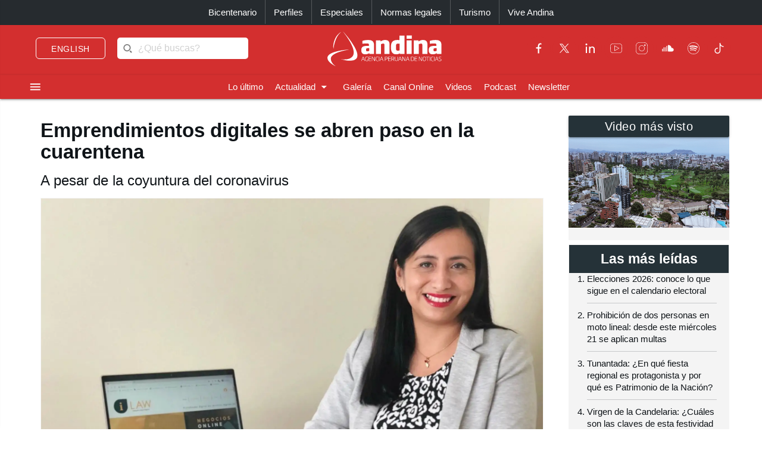

--- FILE ---
content_type: text/html; charset=utf-8
request_url: https://andina.pe/agencia/noticia-emprendimientos-digitales-se-abren-paso-la-cuarentena-799185.aspx
body_size: 174790
content:


<!DOCTYPE html>

<html lang="es"><head>
<script type="text/javascript">
var getQueryString = function ( field, url ) {
var href = url ? url : window.location.href;
var reg = new RegExp( '[?&]' + field + '=([^&#]*)', 'i' );
var string = reg.exec(href);
return string ? string[1] : null;
};
dfp_demo = getQueryString("demo");
</script>
<script async src="https://securepubads.g.doubleclick.net/tag/js/gpt.js" crossorigin="anonymous"></script>
<script>
window.googletag = window.googletag || { cmd: [] };
googletag.cmd.push(function () {
var interstitialSlot = googletag.defineOutOfPageSlot('/21678864329/Andina_Web-ITT',googletag.enums.OutOfPageFormat.INTERSTITIAL);
if (interstitialSlot) {
interstitialSlot.addService(googletag.pubads());
googletag.pubads().setTargeting('AN_Nota','');
googletag.pubads().enableSingleRequest();
googletag.enableServices();
googletag.display(interstitialSlot);
}
});
</script>
<script>
var anchorSlot;
googletag.cmd.push(function () {
anchorSlot = googletag.defineOutOfPageSlot('/21678864329/Andina_Top_Anchor',googletag.enums.OutOfPageFormat.BOTTOM_ANCHOR);
if (anchorSlot) {
anchorSlot.addService(googletag.pubads());
googletag.pubads().setTargeting('AN_Nota','');
googletag.pubads().enableSingleRequest();
googletag.enableServices();
googletag.display(anchorSlot);
}
});
</script>
<script>
window.googletag = window.googletag || {cmd: []};
googletag.cmd.push(function() {
var REFRESH_KEY = "refresh";
var REFRESH_VALUE = "true";
var mappingA = googletag.sizeMapping()
.addSize([992, 0], ['fluid', [970, 90], [1000, 100],[1024, 100]])
.addSize([768, 0], []).addSize([320, 0], [[320, 50],[320, 100],[350,100],[390,104]])
.addSize([0, 0], [[320, 50],[320, 100],[350,100],[390,104]])
.build();
var mappingB = googletag.sizeMapping()
.addSize([992, 0], [[728, 90], [970, 90]])
.addSize([768, 0], [[728, 90]])
.addSize([320, 0], [[320, 100]])
.addSize([0, 0], [[320, 100]])
.build();
var mappingC = googletag.sizeMapping()
.addSize([992, 0], [[728, 90]])
.addSize([768, 0], [[728, 90]])
.addSize([320, 0], [[320, 100], [320, 50], [300, 100], [300, 250], [336, 280]])
.addSize([0, 0], [[320, 100], [320, 50], [300, 100], [300, 250], [336, 280]])
.build();
var mappingmbl = googletag.sizeMapping()
.addSize([992, 0], [])
.addSize([768, 0], [])
.addSize([320, 0], [[320, 100], [320, 50], [300, 250], [336, 280]])
.addSize([0, 0], [[320, 100], [320, 50], [300, 250], [336, 280]])
.build();
googletag.defineSlot('/21678864329/andina/header',['fluid', [320, 50],[320, 100], [350,100],[970, 90],[390,104],[1000, 100],[1024,100]],'header_ad').defineSizeMapping(mappingA).setTargeting(REFRESH_KEY, REFRESH_VALUE).addService(googletag.pubads());
googletag.defineSlot('/21678864329/andina/top1',[[320, 100], [320, 50], [728, 90], [970, 90]],'top1_ad').defineSizeMapping(mappingB).setTargeting(REFRESH_KEY, REFRESH_VALUE).addService(googletag.pubads());
googletag.defineSlot('/21678864329/andina/top2',[[320, 100], [320, 50], [300, 250], [728, 90], [336, 280]],'top2_ad').defineSizeMapping(mappingC).setTargeting(REFRESH_KEY, REFRESH_VALUE).addService(googletag.pubads());
googletag.defineSlot('/21678864329/andina/top3',[[320, 100], [320, 50], [300, 250], [728, 90], [336, 280]],'top3_ad').defineSizeMapping(mappingC).setTargeting(REFRESH_KEY, REFRESH_VALUE).addService(googletag.pubads());
googletag.defineSlot('/21678864329/andina/Slider', [1, 1],'slider_ad').addService(googletag.pubads());
googletag.defineSlot('/21678864329/andina/Inread', [1, 1],'inread_ad').addService(googletag.pubads());
var SECONDS_TO_WAIT_AFTER_VIEWABILITY = 30;
googletag.pubads().addEventListener("impressionViewable", function (event) {
var slot = event.slot;
if (slot.getTargeting(REFRESH_KEY).indexOf(REFRESH_VALUE) > -1) {
setTimeout(function () {
googletag.pubads().refresh([slot]);
}, SECONDS_TO_WAIT_AFTER_VIEWABILITY * 1000);
}
});
googletag.pubads().setTargeting('AN_Seccion','Economia');
googletag.pubads().setTargeting('AN_Nota','799185');
googletag.pubads().setTargeting('AN_Tipo','NOTICIA');
googletag.pubads().setTargeting('Demo',dfp_demo);
googletag.pubads().collapseEmptyDivs();
googletag.enableServices();
});
</script>
<script type="text/javascript">
window._taboola = window._taboola || [];
_taboola.push({article:'auto'});
!function (e, f, u, i) {
if (!document.getElementById(i)){
e.async = 1;
e.src = u;
e.id = i;
f.parentNode.insertBefore(e, f);
}
}(document.createElement('script'),
document.getElementsByTagName('script')[0],
'//cdn.taboola.com/libtrc/editoraperu-newnetwork/loader.js',
'tb_loader_script');
if(window.performance && typeof window.performance.mark == 'function')
{window.performance.mark('tbl_ic');}
</script>
<meta http-equiv="Content-Type" content="text/html; charset=utf-8" /><meta charset="utf-8" /><meta name="robots" content="index, follow" /><meta name="viewport" content="width=device-width, initial-scale=1, maximum-scale=1" /><title>
	Emprendimientos digitales se abren paso en la cuarentena | Noticias | Agencia Peruana de Noticias Andina
</title><meta name="description" content="Últimas noticias de Perú y el mundo sobre política, locales, deportes, culturales, espectáculos, economía, y tecnología en la Agencia Peruana de Noticias Andina" /><meta name="keywords" content="Agencia Peruana de Noticias Andina, Agencia Andina, Perú, Peru, política, deportes, culturales, economía, y tecnología " /><meta name="author" content="Empresa Peruana de Servicios Editoriales S. A. EDITORA PERÚ" /><link rel='preload' as='image' href='https://portal.andina.pe/EDPfotografia3/Thumbnail/2020/05/27/000679960M.webp' imagesrcset='https://portal.andina.pe/EDPfotografia3/Thumbnail/2020/05/27/000679960T.jpg 400w, https://portal.andina.pe/EDPfotografia3/Thumbnail/2020/05/27/000679960M.webp 800w, https://portal.andina.pe/EDPfotografia3/Thumbnail/2020/05/27/000679960W.webp 1600w' imagesizes='(max-width: 600px) 400px, (max-width: 1200px) 800px, 1600px' />
<link rel="dns-prefetch" href="//portal.andina.pe" /><link rel="dns-prefetch" href="//securepubads.g.doubleclick.net" /><link rel="dns-prefetch" href="//fonts.googleapis.com" /><link rel="dns-prefetch" href="//maxcdn.bootstrapcdn.com" /><link rel="dns-prefetch" href="//platform.twitter.com" /><link rel="dns-prefetch" href="//googletagmanager.com" /><link rel="dns-prefetch" href="//fonts.gstatic.com" /><link rel="dns-prefetch" href="//google-analytics.com" /><link rel="dns-prefetch" href="//google.com" /><link rel="shortcut icon" type="image/x-icon" href="img/icono.ico" />
    <!-- Compiled and minified CSS -->
    <link rel="stylesheet" href="Content/materialize.min.css?231125" /><link rel="stylesheet" href="Content/style.css" type="text/css" media="screen, all" /><link href="humans.txt" type="text/plain" rel="author" /><link href="https://fonts.googleapis.com/icon?family=Material+Icons" rel="stylesheet" /><link href="https://maxcdn.bootstrapcdn.com/font-awesome/4.7.0/css/font-awesome.min.css" rel="stylesheet" /><meta name="google-site-verification" content="GumIgFFGlsK1mwXaAJ2RyVuySfzVsJbw7YGKFE99LbM" />
    <script async src="//platform.twitter.com/widgets.js" charset="utf-8"></script>
    <script async src="//tiktok.com/embed.js"></script>

    <link rel="canonical" href="https://andina.pe/agencia/noticia-emprendimientos-digitales-se-abren-paso-la-cuarentena-799185.aspx" />
    
    

     <!-- Google Tag Manager -->
    <script>(function (w, d, s, l, i) {
            w[l] = w[l] || []; w[l].push({
                'gtm.start':
                    new Date().getTime(), event: 'gtm.js'
            }); var f = d.getElementsByTagName(s)[0],
                j = d.createElement(s), dl = l != 'dataLayer' ? '&l=' + l : ''; j.async = true; j.src =
                    'https://www.googletagmanager.com/gtm.js?id=' + i + dl; f.parentNode.insertBefore(j, f);
        })(window, document, 'script', 'dataLayer', 'GTM-NN7VRM2');
    </script>
<!-- End Google Tag Manager -->

    

    <!-- TABOOLA DNS PREFETCH -->
    <link rel="dns-prefetch" href="//cdn.taboola.com" /><meta name="keywords" content="Emprendimientos, digitales, cuarentena, coronavirus" /><meta name="description" content="A pesar de ser tiempos difíciles por la crisis del coronavirus, hay personas que siguen esforzándose y trabajando desde sus hogares para superar este momento." /><meta property="og:title" content="Emprendimientos digitales se abren paso en la cuarentena" /><meta property="og:description" content="A pesar de ser tiempos difíciles por la crisis del coronavirus, hay personas que siguen esforzándose y trabajando desde sus hogares para superar este momento." /><meta property="og:url" content="https://andina.pe/agencia/noticia-emprendimientos-digitales-se-abren-paso-la-cuarentena-799185.aspx" /><meta property="article:published_time" content="2020-05-28T03:45:00.6330000" /><meta property="og:image" content="https://portal.andina.pe/EDPfotografia3/Thumbnail/2020/05/27/000679960W.webp" /><meta name="twitter:card" content="summary_large_image" /><meta name="twitter:site" content="@Agencia_Andina" /><meta name="twitter:title" content="Emprendimientos digitales se abren paso en la cuarentena" /><meta name="twitter:description" content="A pesar de ser tiempos difíciles por la crisis del coronavirus, hay personas que siguen esforzándose y trabajando desde sus hogares para superar este momento." /><meta name="twitter:creator" content="Agencia Andina" /></head>
<body class="grey lighten-5">
        <!-- Google Tag Manager (noscript) -->
<noscript><iframe src="https://www.googletagmanager.com/ns.html?id=GTM-NN7VRM2"
height="0" width="0" style="display:none;visibility:hidden"></iframe></noscript>
<!-- End Google Tag Manager (noscript) -->
    <main>
    <form method="post" action="./noticia-emprendimientos-digitales-se-abren-paso-la-cuarentena-799185.aspx?id=799185" id="form1">
<div class="aspNetHidden">
<input type="hidden" name="__EVENTTARGET" id="__EVENTTARGET" value="" />
<input type="hidden" name="__EVENTARGUMENT" id="__EVENTARGUMENT" value="" />
<input type="hidden" name="__LASTFOCUS" id="__LASTFOCUS" value="" />
<input type="hidden" name="__VIEWSTATE" id="__VIEWSTATE" value="TgJXD+iMEjt9VGAW9gmZH8VvO/xVZLtrN1WjuY3glcrsR/8AsGFYq7AJOnNW7Rqoo4laGPVgug8/fN6s6wblarju/[base64]/g9s+ierp6OIrGRtpaiSa6tiqJVl/HOATxlv0Vyfr6gu9cMtCDCAwu82b8x9XLvgb7gxRFN5Hm7AIGUPkQGs7xHCp5bRxqTxfNKMdBnUbgHVHgLmrqwnT0Htl7uI8mL4N3owDrf64/uIboYCCwEnzpWid+5wWMsfa8e67DMk+fH68IHDnaJCQEg60eUrcN8UaN9NGEgBsSUe41WNG1r1sgSrgYXm6g2YhGMMOIpbhgU6MtkoVwqaIHSHZo3tGpjRQTosWG8aDvl0nSU/9+yYncZPdpl6TKSD+FlMmwa/MnWKnIb7XlsW7o6rALFDjCv1FwcSzXF7mbafUSQlc4FwdbYYWtueFv5B28m2KCWUboB3kDASVUzY+LgsrbDkHDTlFtaN9Ei4csxbXx+RVMX7KhEJReSWtbz5UdvxAhVCIz/[base64]/MgaLdDflDYBSo+X1pn9bmW+XyhLa2QEDnCYRMTdIVHBfnuizea5O091kRiB0nn/K0U19VOEHVIFdVn93prmP7HcAUWIOr5HjAN1LNvq4mgdCjSCH/iKRQhrTMumChTDYVvhbCx8xGXz5GWuyKWPoIHHxvluDMgQJHR8AJ06t0QD8rgJ8JdRC9xiRl/NaVXf2H0ZV/WPGFKGAHi3GYiCHw/48V3PRM7vCGVNEaNjQvAtKFy0w57G4hMnW3B7sjcl8WheaAghNPK6WaMWK26AYulrRXD5ptutEV9smtMJuwrZTUvZSuzYD1c+5ucpRNnXjrOwXWwRliHx4mpwcOAmLCi4R4SVQ4ZA7LQM1R2iaWi3IUgHnehy4YvplPY3Czt2N/tIO9FRGSDFt5Cazmfjp6h9+RETqosrcfiJK8zU+PQ+JUU3QwwCaxofbnHTrPO+kHzG1iikmEjO8ywuGTP/Aq0Bb5WrlAdJfIfOh3EeOyK4c9vO2zb6OViuwxMZqbbbuZP9VD7k8qp4O5QTr0D8UcMF3hSCemjwFfEN60BsR94qwByL6kVIUlLGFOSvzlNeOk0HU1GVRgs26VbTxKpsAvjXp9m1rr8rsxHLtwru8rjnckxc7Z9P+w5dK/f5iiivP2sCDFsVRhf+3Nai22X9+DzFp23RXNxX0uYRC/Ej9VLj7syt+9r4OvTsCnfRPNHI+yEQti2pGm0bWDbc3Ern06VT7qPBdxncoEVh/ghh5dqNXhQwe6+cUX2aHPLg4Yf+v4hG8Syifg9I4i28hSM26GAyvuMtUpeCMx6cAUZKovb3QRBvpLlj9HB18RQRZEDGNH/WzbYC7wLxFby38IIpszEM256Es6Lg8hU92i051cCpCsgtVRJnTJ/6kOPkIv2jUvUm9cO6MRlaStqT4vRoR9wp3c0HYbjd75uxQBWzfL3LiHER0CkO9PWv6Co/XCaq8mVIqfF/oGfh1Os0YumzpCArFZe/jilFOWnAIHAYqy9eagwC/DwMmeqJAVwB85t7TsNLLSgS6JK2LnE2xthn7pAhpnI0oLgP4g9VoLssZSviRbB8d5MRSreElBJYedzm816DJ5/U7sCdF5n61XUyfZnWXHxG09+sGnEhnqoQzZJ+amSFoAl+YywzJFv0PkIkmjppBQpUjaJlhJK5q0eE3r1wfFQIHhn/xK1VdbzGk9iw2rqkLmF+3HILEl1T+tE/uJDsiAA1maycB7VZ5+p8pFFz1YE43IIj4wliLu81rXA4o9nYJPYMi3y+HYuQsTJ1+7VlMlO9X76X1eSGWNy7R+GphRZJC48om7UAriJFPg7YJl1L0kb8V2VJ+MVy0cXV0n2BgtgelglSLP+CXgWwIQij9Pa6YXS4MZjlMH0jM/+QlS0s7IhYj6uzhOlzNb38SYDKMJGWxH8nAFWmQ/DaGEncP2ybCLe9U/kLw2dmns5ZcBZHSbjn3g+t+7QkR2bng0d5hTbt4pR/ps+Qw5qjX9cHOxFLssm5PZHfKm6htYl86//1uInoyoAuBuG09yCe+hkMTMDpk0Ql3YWVn7sqvlpHlBKwCryzIP0S4QQ6t9MZqw9WKjwRinZtOln9j+14Y8B90oEwwWW4KtqjDLKsVLE7XbLSR8Tx/pn7qrDWLvuq6vLfLAAcGqGQJCc/uDlEhl8xVhwExpAHB225Ku20xqch2rMW5YhbTcZqChIVNvUskJLpLNOoHR8fEIZoeV/+x6saFN72GPz1byw06/1ZorvzE51t5X2ssEIhARw10Ef3BOJ9lMNhrJ0saTret7dZD35LWmJGSHJhQZQSSujqsgLofHyaqoH4aMAD9+PBezg0EfHL4d0LqoivM7myH2Dtyfx/Omm5o8pf1w6FzywrJKB9CuS7fCNGFTWwn7nhpo4/0Q3pIOjGRsrjkWq6M+R+y5WuOqkWj5bZiHhWvqdRWJadHZIQuC7HZEkO4vpwSI1K6fFyXD321ypqMvgbjc9VjOh2zfnwnjYJqf6/A7zHFgwZd2/86v6Jk7ZjbLSOWaDu61VefidmSCXQFOB9p7frBnkKdxWJa9MUUJdrx6428rcn1KQbnBEUsJtRmKQ/+/ugJOL6oeMg18+si/kjJbl7Rp4mZcXShuhNnAHoZVBWCrWTemyjvrkcrozI1jvZpaDIHt0sYSllfTnL87E8oMCp3BcoGBWe/av3AD3odNEm1NuEuvQ/cvCG0k7grhOKULS2DVdsLIChaS9G6R7rz6aqb87tikyqBNmED6HbG0iYRKGyF+aP1UGK/251a6FOPi5CX/w8RS+DLJFovTAoHQHUpZSQ2DnzRVhjF2pK9CqvejtvN2eK4tV2O5s+bBUfFcx0ZDF7TjsPwArAMWjCmBz1uVqPYc91NRav6NM2Ks+LordXM4rpRLuWIMlkeOmBncS1MZuCTbc2y72D8UZpP7XIDas+n+ztp5jW2tzgeeItfL94ycvsf9BapOvt1GCrN1tbpE3d/oM0N98M0O7DMTjRK4EG+PqUf13WQIi6U/YjkNZQ7s8cWI4MtxY9D4riSlkKjgxbn4ZWh0CudOq3I23ruaPqn/DpC4DrtyFSoV0wGs4X6lolkLwl/BxJAazvRD2o9rDyQJWip9ni2CAhw1Gzj9uQcTLM8HT2O16a+RJJB1zr7+VpvSrWq5YKvKY+hTKPkeKb/Wv8KkoEdNdHmelyo1waJvdcOM/vvSlIpL1h/J863QH+hM9m8UeMXpy3BBp8N7fF6QQBf94253cMjENzpSP2En0y4WFoP6V8r6EiR69LILJ1OX/UilGJl5JVFTDNYNeShStDx+EvAJ0MnUw73zi1bzBnVf6peSBjl/we5v5L1GWs08+1dLHqZ1psX/uDBp40UvcdVvkjBQ60IAvM/1BY3CzI7INRbb/rrxSS4Ara7LzSI5OhB4jqSz4jtl6JyBh6chyn1qavn9d9ukphs5tRkKRwTG/FhzuSNTA9EpXVnVqG7NGDAXIIlRBa2f25SvhmNhGLI/fgNVNZjtJSagDJo+hC3BkXRy40PeJzE3gTxsn3E5FvtUmiXk6XcycdhkijO4SspoAtLVmrAWYnUBHjSrPw+V2To1H3rusDDJIvc0DHXePJdxbw+jOUNsdBHXi++WlhiW6DW5cixdiorI/TPpT0kZdXJcngvY1jiw8B+KcRS0AbhuMAax+EtKBtMLwJ+CgaxdIXkaScu6gFukBQTcFmqju+mODiWibd2JGGcd4PveYzx/Q+CAhF1Axw6v62TXxVZEqXL5E55Pw6HzwgnQpYKScpmNIoChJ3vp6vXVHnWqeJACfrYvpZnQoRIlLX2kIO8bzXfaEga09+STLm0iJ8IwaaAGKT/yV8fN4XGyRXs6Sh8XziIF4iySsNF2eDKoiHARJ8ip4yqxbAd+1UcPc7NcBDIZDCS3Vf3ULPO6iWADZopqtbrSLFim9U/sQ6IgkADjVM84ttceRyiF6ERiJdlFLEONAn/VF+ZkCAtl+Xe5/X8JXFA757sgM/qvGpfPhRhQUy/I2TgYx1/ZQESFL4x8U9Uf4AF9ib52IUrI9DROkIicELdZRKoL/WuAkKLV8EIvSdU/RhAL7/d8/QpcqnayfKWyRPFaCtv3LMM1B/Pw8cHHm7xf4tcUaZLsTGmOkRZn0qqN+VZV7JKDGljcISn1WZ2JMZAXjUQ71eqg7w7glK0utas/p2SBXo2qJSiFefDUgMvPVDUHalXbAj53mA0oKrScDC3uG5bzd1qXcL/QZVj+6NkV18v2mvaAA151zvxH8KOZGBqXaZpk76dmbP9XK2S00T6WtM5qLHN32E9T9CI/MfA7OHXwYAWIfSgzIBw4H/wmB6yScmsoPQRncZDIn5wK/oqOF7t2uc0Xw1aByQ9ahgLFAN/TzKjSZc/5eNwittN6a9b110agJBcfAtmdJroD3n54lgE9fhIIG48x1KaDgOV2keth5CxClv6bP4NIFzEyQxuSJe4uyoSpkBBazEz281mGifblM4/ItNm+p8VtFz8kDPQu7vKtb4jkoEEULS5OkXl8yQvLJX0xtG0JlFTMWHC+EZTCo0yZ3BZlhnv8dDrde0nOqMzGTUR930khLNogTHeA+a51T8D0gRABV2r7d2nFY9nfIY4h0BgG7cR+I3sBVVv/z6Kx+x8966nh2+Ukmn3prKTHjKDuqaq0ykgUhRAXTF16at+aKgkqRTXlYtiE3uyYBT8n5zctWzA1vQLLxZwHOy3EUNPSIzlj+jaNRuXS+gwLTWoxmcPzZbbe7bXuSKvKp+p7MfCx4jSJzbs2aUI5u96u5IX1L4YLvaHzVTLUEAH/5BhVSTUdpQivnyn5+SV7uRgX9WUE/BVW/mDXyXr4eiChNbS8uA8tzdSv2kvFvcjUYursku39vRutr8rWDzTNTyY708qzW0AAsneteacKsDP7zNSLroPjLk+Qy+/UFF+K00Ri/veK2EadSaJqsxTw3GmH46qjeHhAUUMMT8nghnbToi++ziBIMEsoPHOSNLjrcBYi/56DAMlAH672lX6+Zpw/8xF4D+q/c2JTV5iz5a3ElWi2xuCn/HENluISxSpxGevbZ3IChlLNm/HyIZdv8cbZKQZHf5qOLlUTzL8NNBwJpFCZ524+MpxNCRrrh1ncVV0FcbGLMxLBHnRHW+ahqKNIhsdSbIPBAAoAPdSTAYUFXuRhHL3KlRCZ9jthiS0/wRx9R031v/c2TJ1XHtNVRPEvoccomkue9iwViOqrAnO7aSpStWD7ZTrCqUsAp1CsuSvMbFbCYhrDdpjLvjcG1JKQdPY0l9KfjsicpFsy52Z1/TqpbVsBw+eq7reGawZ/42O45ZFJ2WrhZlbkErV8oWDT1rK35earnX8ptLK/NvuMT5NbJeA8u5Tq01w9phA23gJltAZIGltb3q70dFGE3jXHbcjACwpAuLGTKpWIoG3s+c52oceb9U8kZxAwFc33O/IE/cSYRj6mq5v6oStHDawznSkzHvqmXbSx9+Vgi/xkhV3NppxkyUVnSV6TIap/OlvntFUijbbNtd5w+wmTK6dezBAR6FIW6rlqeyNe6gfVVO1+z22QynSb7Ag/7ntQCxWEr/u3uIWPSpZ/F1Jvehtj0e/oVXkmp18aJYGBI0L3Xfi966XRrbcKkH86bLyt3G0zUfiqisheN9oCHVMssWS5/SdHR3x9mhL4XnBpzQs+y57Qm3n3DfxcJ+KEVcDdwIpS0K7M5lV4sjk4StH3rnrDG9mvlWFdu/Fylj5DwghcZtzd/Qr+VH6mz/TvbspMuBk+sUqKpM/XM2HbbDNdKTY1OX4P1Zpd3IYc0YdlFKdgBCOOtZGjegdFEtXGNOQRV36ZnTbOmch4iS/vVfHL1HwBxoHPFGN9gQUInyW06wtPmJ5th2R6W8nEIiC4JrVelZhbFKqzZpONMW8xeStZABQ7sh4bPYzXdpzd/Dtt1XBxp3k4L466Ft8f7iRtZ0cm4tIr2jU+5UMty6axXpb16Oa6wBMh9qhf542cvG0JIrMbRU7Zp2VkZnuM7fG5/HovZDUvwNoJKmdmGPfMIMe4m08c747GmDJCJDrq+/7k4BWFx1eVlosdftJIGMrjoFNMOc2vO0UZToX3wNPTdOX2U71KLcg/khc+ToCk+okXVcKoiIAy1syxoS6L4V2Va227Ud4CX5n0ZIa+Vd4n0VsStBdyFhy8AIgRjgvRDKUdwnNqYmFecoYeQ8coH6hsLfVlkgLG2vMtIy27bxXQkDVxCMCd1Df5DamwIVspEqaNdRJ/81SgpJcvvaMMq95f3k2twHS2t/1RL6msR3ZKVwSkqrPVcVdPb1dt7xG57otQGYMsZU0CgA5FjImTGpPaYPyCwejiXfNmQQbM/qMlJ8vx+1I1UHqUP3l2iJ83asHW1+NSl4+hxZa6k2eT9RoHjpcNfaetL7kdWfkNL4gilgR51+iSRkrDI+fRWQ5GXdlJcKtX0l5PpyK/NDzKGyWafzEWrBpmzUBXbraF7RUA8Ss4uKTmlHWyU1il2I8cXrtEHY77HyJCyyYaQOEGq2ZdUEdvGY1Y1ZA9hv+FWkH7SmEAGZ2eUN/uqRjhqqrQ3Bh7ZWE4Dd8C1HLltI+okZsZ3p1DYmjj5XtCHrBLUQmWM32RChTwGOKER++DYMObxn3tzO/Sj0k2i6S1dlLCEDqKXeiaGfCWdMRu0NvATUWvmQOX7jnfSgf6iijpz1mSqOWc1ZM8jNtXFgbNAzeALsKLFQfU+wuSR1t7XOPFr4BrpPO2boYRQRQtJTzQtzdxcIunyy/YFxVoH1sy0W7kBOrUmsxs42+EpnEkCbhi8kuq9ojWEHmDv6Koyv7WFsfreTnQIS2whpGnbK1XFIpUXa4W6ShkBS7DtA/lW5Ozpx485P2+L34f/WrK/IjxbttSFXpfBZ1c9J6jBAn8nYZQ33N3IFQMo98V+1RvWqTXo4PDgUKY7GvrPDJC2ZXB033/+U4Pc+uCcsm1RYN1GnmPnbd/5J1BodGPnF+wsXpSrOBg1cIO6LnZCnku+UOusvVIBMdnr+eQok6yA1LWt7l1NqUU7hL/Gsmp+Zwxqdxg7iDSvpGZdfdkfscFQPOAx4LTwy+npowXtNKiaQNWbReuPn+mQzjO6BbnRU1uf6G05oTVM9J13qWvw69/Fi17wFe+GlUrsZsUYVq/dacAXNtZWcdLYa0ChRjty3DdLINn1xDy9LQDmW+J0YSPEFGU3OcGwUuuVvBm/[base64]/TnVO44FYWu1wj9YIQdvmnUOE3a/uFYSCwNHTMCJOlwwintoepofI/WV0/ULq83eIBlA+aUlln/LGgCn9VVkdSQEgi9R4dixoaWmm8XfsAJBQXJEVFE/P2v2FrwvduwKadZAr4WpKZ+jo5CYn5Og5/2zuen8Ar8JDcR81oZCkejdzeSmE31BUXY31Qb02bFRQt85gPOg4v0daYNzj+i+Ui+RRotpZPGzr0sEhZigtPoPczzo5xUwTsjhujeKrIkzLsqa63Pnf37BRQrcfb5nqhAz0LJMnk9GzTOBvLNzk8IkP2M0RgbTE2I+MeWpnLmlPCnBY6bUbywse6Y+I/AsEQYSPO3riVXtL9p6cqutg7K47dGxfOCv9vN5WsxHK316XVbCl/6eJVogVqUMePbkZ3mGyfQ9TqwYMhwwsQWy7686jDlBCQmPm3gvm8GBdLjEJPJg5XJKWGnUNp6bB3gk+Cz2zqvOaQoZ2W+7uqxDH3SG8ZKXzd4mxqlydGHYzROPIjLxMt6Fj/h5BQTzKAoIRsvfkkoUf/VFSxTiNpiH8zII1pFkjNtZDitfE+8+FI9Ttyw9S28wdwcMo7snFGdcQ/[base64]/f8Gntot/8ajMohs4efTduJmu1tQPhIytx63uC6LjPCx9E2y2pP5uP6es3P4zbMGUuWwmJOtAUmMmtUTSEja46nw2XMR0TOJhhMuHY/dkvZxy5eAqGwBmHS5/HHxTB8bzkgKvnS6SKpG3ovbxMYJ43a7HYdvlPbP6Hic97Pom/[base64]/A+ml+oA8FwarbmcHyjYsybTFUhIQLEw5k5Sqxp0OBOLj/EabzV99F3j/ojUVpKbBDfh2MHo9Wn6XTlbhyN0+CcKYGMSeQkCM0Oufxr8p/++UzXlGSJJ0zd40LnlsGA5ajPt5DxmXL7MAKJ0EDRRui/UHc4i8Ps4Si05bWnZb+hV3QaYXwm1aczI4zk/Mb6o92Z71C5a6WWoHCUyg7l/Meb1k2hlCoFLa+3DaP00ILpGf/XQ+4Bw89/U9e7AU9WPd/tAIHybkHBlzHMapLaru+HinQx6VslPoj7zaEVcFzb0ZrjvMtv+tI+iaRnKZ1DbAcx9aAjBSpgmCHfIUV6AeUxk+jAK5g4D7JqbwgUtZ2JCI8uUerxkAhm8ps98mPoCnhsdZjBLonFSaWC0oNzvEfkRed2CpUs74eu6KYTilBzALxXyu0NtniUzY/U19e2ewqfnCN2JKGO5g+m3aJMiszMVZggiRm0fPTL35ybjP0NtEDXLbYjaT742rRUuJYYNx+p8j5YuRGlhgddEY6D3IM17K0pRQ/RnfMdWXWrQ6rqoYftlbOZ41RxXqbKSNzzc+mkaEq63hSe9hUUx46QRi51DUjM3BlyjvB7Mk7h//FAOfVtSr2XL6k9uV47E1cQhi1fqHpSUjKjrOlEM9QDg+ddx6VE/9UGBu7K7jbW1bWcwrMAy9f9hJd5TaZxGB+FtrmY4T5Gf35XWxgER/x5NZM6uB7l+TDwV+HS4Sm2gLSm0P2EYDw7FmZ4ptfwi1U7+5b9EtyM6neuwkYZR0asz7Id8u4ab/9w/Cjy5jz9X5UCjarsv+Pea4BhQE8y9sseEJmhGUX/KHzmsd+i6kDU9sAR2fB4vHO0I0Csc11NqRFX5A+Hl/1Lc5Cni5Jjyyv+OekDy8v51Z9z0e+/XvO7U+4DnqsLg3WH5i2I8WVeWLU+nAiDs3gZ+A4UfRQlAKlr4SJLBZwtySxOqFxMX1Iu1v3RsE4JC4U8v0QN05TEMVES6xjdLf5PWPLdAnmX+wFANHzE4fCfhZRzZTDlzLBT0rqPlB65EK/gNgfCP9cHfIX2CC4GBzQGA70a2am7iq77wSTV+XBxq/EoMzgXPl2+MtLNPc/hwAj/azUN0qU1HropaOdxLJFOhR7ZAzfbCr7vrtb3/7gc5+95o0ybXpwpkn4KCIkSVH13AOt7Qe9bkoAwNaNNBxEWvBGIbIJYieyGMBW6A/J719Q6271yNU8DQr1sccBjvjw1EcpCGvtQEp3tC0KIbagWe5GjfXvyO6CGj6HjAE670FhZ5Sofb1pYxzhmj59bmirdXRQa1/fdu4746Xv58UixQMfEy6psCgNnQf9Wa1DKEMr8VnbfyM/vKoVo28f6emkFabOJAGC7Y26Fnckp1JjWDF3krOYin9XCFvLst98GdzchcShALdSqzPsFfaDK1PEp1X1OF7sFIMcas8LuaiP7XivBacaPHdvPiSjZbtWMPSd6Xuf+6ULzP26wj4bpdgpEIE9os14sWb03ffJYCto0IremMvJdOJ2kpwnDkdGAqz6jEt7/f1pl2BQEL/ompT4WyF7Juq4WQnsRBYLhp/Zl3JTjLDtA7ThULezH+SXC7gGMNP4tyiSAlfYno7rmYUg+z0HOjzwSGGvcqhwnhTbYbN5Xzyf4y+HQZhKeE5ib8mOXTptuC9T7sTg/b3inPMNKZQO2k2nvwg9BFDB7nj//Ad2KHxLLeqcgA67QzFJ9E2uNz7S+qPeptnBZfOM8V13vKLoL83p6AZEwbSgf889yYIFahW5LiBvHNA+FlTb9JyqD5HZ2PrIswOiXUuYkdsdUA8vrQiaPBu2B+/TE9uzvY/jsnc5D/i4mNfId17yUAeIJX50WsW5FsWlHyz9zGT+a/IQ71kadQHtQ6runXY57XME0uzXzD2x7ngF4BVg3iZMu0K2+C/[base64]/M6LAmUdXjtgt7z2WGn58SPbmoWYNtPtEci45vZJoltXT+e4NX2Z7/nA/S0UOHrmi4f2I5Yj+sREGhM4A4zyq1xt6Z8aG3GCWrnJcfPnRcz3L1ju5dZkrPv+2d5toDpDZ+IrjWMfZH4r1lWbUy7w2pKkQ8qMV5IB/UIgW2zKAwU7zF0wcJP1l0wKWfbaky/fEKn6cT90XcYZkjkWlZyUqJQpUR5fgBDnDX3iBIzappoFMj8l15XYYL30e0zg1JC9Zd/QolFJe+DPveHb1V06hPyjEXWwAL6aKB/+RHSaYVocIGwyERfJfzzVu/uoc2WgSO7ELimKCwlhSCloLhibcgUSoxieI1j10U2esO/JiMkOdSR3wu3FwXSQbcT6Ptrt0BBPENzeO0jWn7qKjIAZtl1l3vMUfCs0d9GqHwBpSGUbLStHlke9G5RTUGfr6e1ndraiD1GfIClxVqGAVbJD0JPEz9CvuV6rmgen0Jv6czQS6cLgjs8f7uIO90yovc0fwg0Diz/j9OJ0WPNweG6DHDME96ihshGcYM9n6bKbo6RWzvNP+JvbxyN/wSx2a4gO4IFIHGj44tNT0lnysH1IjZ4wUsX5aISVqvyBglBf6xWrnoGL7Ixr2Jr+W3gmVntVXduHBcE2T0vJpGV/G7FvBsDX3FJcni50v20EfyY0tBu1djCQnU238PaxksZ8aWsjHybINnjX0Us0yHWPkkpF5+fsoXyil9W8QrMw2DHz1DiMuOpUJ2Lzdo5uycVu0yRo/[base64]/t2n6x+982I31ArmuMoyj3IOYLY8P0pNHAl1xnBylK1wXzyNgYIzlMDlS07CGFUaq6ETebK6J7drN+9f8YJMbb2mzoPV0POBep0lWH0t/0fHmkOfE6MYbVcIDPCHBlXn2QiBUMLLwEwcHINJb5uUTYpKvChVc7/xswNLHRRY1sJ87xnHATwgmAhV/[base64]/xd/PEwTp9GVcTX8A/AI7IescueIkUIND8cnx0q8HYLZmzUnWZa2qCgPgtt8MsBTJskwxfG4jRalK1nCt93fzx0nRaxyeV4YAi+oIy+c/AZCep3EY8KPq2ISqbYNbfQEIRDisbxxnYsp/xwoove1nZ5HA7UT5hOWfvH5i5W8ZsLcxKNFI7+EWvWnQ6NujzWbfPUlQ/CSopFwwKj48zVSvT3Q+3iZRsf7CyrhzpL8x+6R3WcmRhIv4FBzxBqwJ3iFKxF7Ar+TTZFIDabgsE906LdKWji9/RYX6ABumyvRL2763mBwOjhQ0VRbCcQVQ4lppRKwCxu30pysBxrXuEEhBlsBnyMqGFuM/vlwufQBppzsiZsXM95Kb1sD6IcgsdCWKFiaE3gI0/oS7gXHwINumTjgTJ+7alezp2OTLbaWhY5UH4UcQuyr4K5n8tw3dR+CGQwl31gaNHNzE6loCIAPJp8nNfdyjHAE8Nu5BqWS1nzT+Juqy/r8dU9OaI06IPvGEaGOX1pK+Llm3ub5L7muZHF4c4OnjonkgPvuTi2244JU4pmTHSncXl1tMlPRVy/+7MQO8jaCO6LJ1RSf9cQ6D3kdlpQ3ZM4VWxlPzJMvB2+ZlwxG2tS2GPj+12RCCMIM1KjTeKoncajt5oEP2fAn4vi1dBT86Ald4M/w4K+GOtIFxuDxHPVmbH4+4OoZSyJVqCfu4tTAM4rTQ6aqNOZ6ojyLqiQHSe0GG+JaUi0quta9e73bWgIIOEDvd3EwQPwGrT4o6Sf/Yl1zgJ5fEL3Mb3eEp5iVthy9w/LRqiHzQ9xPDcGKS9AskSn7rIi8qhnWy8SH3mNcZBcVxkxHinCUHz8IRXSSJQW0ZZzGmGgm7YPF4KRCq6tZ6050Wh3dKyArVohcFsd7gMfm2cRf+BcCRlKNjni6pw8HWPBfHa1VICmtru0l+NmBCikpVEYtB5Zifg245CeCWVS3kZeVCseZpv6zo+rr51/6W/TOmOzCHiu8KGuWHzrZtlZcCCbCW308JIDPXJCqyY9uGCe07kmE/03oPLEwZ6PdYpZJY6/D2ZWz+FLXJRbFiyOTcZgYOQ6Va8xLOlF600XKeNsqxLC0OT0IXTqPjsXSf22UltRz1i+GpP/fVyWFtFChFPpNC37dOHtQf8Wbphe2gLBbUpVMTP6ESYimUT0eLfihPU0vbttwKve/4Bcgn60IqDPvO9mgXVzXS+1BGWuIo+ksYUP7ceX+sLHYV9MWRQQI/wAlBsjDpE5JgHbwBWjmeltK4Ci1GEEVt6R8+13wV8UpuS1LlC6Rjb18zrVgSp9OePvz774ENMwQTQkmWNqm8lrCWzZryu9RVoXNFpmwTUQhlVeMy/wpKunevDFf2jehyUlUKfHMVDv5W8cNGIBnGKZsB/yFE0/PYRqTprd1dMV5KlVbb21+6SMxFP1wrkTFCt/TBT41LQ4u+N8ISePoL1AmxKMQa6/fy7DMNiaKENMUhcSISymqCxVrvOV/AuZclk0CdchfypCloljSJ0GCXjVKCw17tyI4K1MWxuIN7lf8dMrfF4rrU+VT+OUD8qdS/fS12IazUwNNEnlGCARx7MvVw+vN/fflvk/u6MnhcuFYqQz6yOf1+ng2bhWu774gnhuunA8M+Nd6Sblne32yvnxUxJDZIMtNCcvSnw0rSZKYG5WVCHv20u4qrqAu39oFwHLNRpecqBIBKJ9H/IOX3ZnmwFrPyu7/v+tUoOklvSngZe5gKCWXGhk2yhrIMfzYv5kHwrNaibFloxOqUMn/k/cRS7k3gMPa4Tqk9jD2XFFf9x59rWLZSexDELJ5rPrkAFFf4SOX4l2qeHmhrmtBLt8glOGTrgRALNQcnRuz5qSuihfWqdDJd2kmssuvjiK3sixniXk6ss4bK2NGY9vx5+YWfoOaqZOD+HxbiIDWuutgDPo31lrGqMyLxGrt6cRlrFinZmldD79o02s5nw4Qx/ZyOMC2yD+e/TwH4VziTJ+MXyE1E5sP+zJvl6XGnrHHzVirl0LZyxo4rrga+AWIGg5ZjHELS07CHeQ3sUvER6cM2RWOi25MSX077cgGYjRcn09k4SYdezAwKPIHVhy2DZ4VBvG7kO/6qCAl51VaYiGv/uJ2q/rSY/KRBF9OMTDaQr0AvBKTnCb19eap1sVbS18huHaY+1f1CdvxuHk8g0n1sKMhnL8073DfPx6T8Xd0JeohdBiVbD6KXl70QqMqL1UQZ7JisMYnTJ42dLIoPW1uNw7aCG7ocOtxmTDIImmQG7+dv1qnA8VG1VwQPe1xGH7Yp/OCLsXCZIHUecv3tYB2eZmuaTTnwF15AF4iJrAnmT3w9dH8xtG/ZZCWIl8GP9M4lfVHfU3Ltc0cihsHh+2+Bsovr9Vl4DKmgo594QQjm//XeC/TyfqNyk08nygv2G58GscJniQosm7HD0+63Ih3e2EZ3KhS2ZiQKpkZ/xpSlYzpsKzH774xATFA22xLMZv9swVyjTjt/tbfEa2JoooJLyt/6rUHHEscd+NsPOyn6Xctvla5V+uC4GSLvFla/mihu2Encir3fbNS42HE3MK/SE9pWCFKSFCPhMMeGUqb+fNDMId1WP0xc9EYPXKuURzs0Mt7Cy4qpwzNtjDBoG5BXYm2O4I0OG1bwlp9vgLEVJoUU61Z5JwBgAEDuiKfIJiteWXL8IRiaYI+kjnrbIK5VXr/lwleWNkkGkVVcvarX/guWf/T8XFTObmU8OPSt9jX7W0OcTD+a/OWRhaCulv5bnrZITQJHzMZ6gX5imCSHfKGV/9DuOkjPUBford6FeQPmt7VN0AJHlZUr8v+GxgL91BHFurd/qSDFxrx5l5AUoZQOxpB5JV5Ds78kak27rgFZhqh5HJsSisTNirkOI7tvFERkBWnFcM1cWyxnuTTHxFkmc9FFPG9muBQMJhwQJdFMBDNHH//YWc6+7wyxLGEu/tD+FIEDmTARTfY2ppuiuO3d+O5w5n0kKFzO5iYuJ39oEbkokutoITKKpkMciGcZtJjyHNKqYDo9+v528xjp7iqcTgix0bExhO8Z4gPK4OSvUtbakGEVd/5FjJ8QOKbfaZRq0g+FScjhR+fdf93nftKwuohEcK5GHLcd1Xo+yAqxMV6I9eGjX90CTDK0wZRUjp3HkzjzCNFyouAyqnzwVo1/1/GteItxUuEMGuzL94IENpqrLy8CCsk53E4h6UQfYbWJMop08en7rH3ursjF/my6/JKiLW9bBDFCZ/V0+F18B+oZot+4eyAg0mvXwd12AsW7rmxt5cGDtsoaFQRnlj9IzWBb8VMprAGBqHXhOY5ASPE//aEBmwoZOwcKMl8hMId7Mo/8T4yBFB5+AKrHJMEqep9qFQ7PzYisYzHvyNFdyH332JBTjG97QuiL5joJIObFvJD6PseWoosdbppIKFGHEENDaR7WYkiqF+zenW4lTocLnuJdcPoHhI2kYRTPCGaWtNY9nRjyLT/iKBGAUuu6MmdTyOWiliENNA4d8X4/V6rDcIsTSpG95jgLdRItYJbvLYmBHrMZ7equEeckRyX2KPdjMlak9zyMQz75KJBRQgwglk4Ur8uy3P5L8t554w6/OhVgU03A7UDQUgpEdPIPxNbMMaS4AiNKhCfM8z4Pet6PytLwaJQAyV96m3ls/pq6pwwhOvSUzlebPlfrMbMgFXOi1oHrMO1YLQTv2mjttjfhe++EFr1eFMq9RdSmPRJwgY6Kl8Q8IfRFxPB5yhRgA+LQZ7vzLR3ePKYo4oWwZF7MixE9ce/RCKLqDkDIaNkrX/B7rqIQaUAfyQID67ht2bBSqANtmw/UPyPT9CEh4oh++0Ad0LDfZ3tNggGQvJRDgkiik9Q4RpyCmESezUNMuOhd9Jd51qr4Dv0h3itsKBvo2lxPCjNcPY8qJe4D92F7UnzNfXQlsUdJhhpHWSX95wuxlxiXjrJVCb5H30fBrpjies4vySOM85eva7+RFzab/ZuGObbQBxqCr4M9u1nbDhEKnfxXeiGspOoeqHyp7BGc/4Jo/duFISBCIywqEl1yXfrNM/T2w6u01dqkjROvHQk63RRbJuDTiNpvNKZLoCMod9RVwOaxgFuRzWajIaGijW93pFBlfejMZSvf0sNiUh3DvQAGgRLnLc+gznnp2PPe5XthjsNUyl6V3SvuEj+NYtO1gF88VizxLPKXX/NDDDilxmTE357kmOBxBwFg9DyeOi2/30RDkxCC+hnTKKK5dI94Auf0zP9BR3eKEtpLZM+KZLlXzLp5lNf2rbC6aLDL3UqqS7aM0/o/QzX1e9WRFGdBjNPtMGq2cM6wQ7BI00DcE3niiLYkO3vGzgDy2/Y7PYtZz+Rxsx5yrJWeFdZIBP04TKx+ihi+ug0c1iOk3vuSqSRxrsM3+QRjDcNoLz5r1JDIZWwk7dAON4heLvs8z4A/7b5D7dxXxyDDUa19G4ie82q8bo7ApfmIx8PWoGQ19aCltHQSh4xte7Xrnte1ZilACpHD66ceQNypiJq4tz5j5ZWSqIiGt0rP+ly+ZmdOk1KDC35umzdHOnUZ3Qr+SA81oWTlVJ5LXUH+jWJAIUr2TcVWWgLf9oedIlrMEbQ0Q/RmGw7m8++TXavsgFzYZwe+S2VMSE/CzuKS8l1MCxHQBi+Pb0+BhLZ7oEKzrJn5yPEzjA2UhMEJrykCYK4MlSZNBcT62oVhwLWdC7hCuE2yvm0BXuGSyUNHd0e6jaQy0eDsMZuiMJQe49efgmT/SzI0o+je++IwF9r6fgVuanO73qhkjp4vcWbPAcF/IWjsm5Rw47beiOfXAEO9UlEucEM4AtVLi2+1+YW5ou2nkUhfSrduuhG0mXXHlcv2RSpLJRDpl5HwwEB6/Zslr0cNQWVwkcJg/[base64]/hFjzIp6xafzteZoghF+QOQW82l8opiD1pgLQJcm9OTRktKU279rMNrWT4nhfqDZQxBMm4i+3Ag2tG0NibqgUSHZTYg8soNRRuEv9tY/u2bAt5KyNHSlFrszi7hlpig2qvIQVHIkO7/wYPuxzqBdJroFyQqcDbXxa3yTSverHyMhPWBJCy38HnDSa07c151EIzgpv8ljrNIFx3I71KNvAAaxRZQpqxyPqeEbmLx5Lhs4p2+N8FpwG4QyKANVv+fCmvW6ePng3e4sjL6YUv61CbU4vw3jBSO/P/AKVO4s0jK/CnYAnjeWzWcJBIxxqaxcZYTTxcPY/ZtAcd6RoEMiG2xgt3aV/rY0wYv+WzWQ7L+57mWkyRR67DQdMNKHP51jgn35GWqQfKWhMBqpZzZtYPWTifPshFSaIM/bAzcLNow5ODIJlC2F9+BEf71dSl5qyiK4h4py6h4/meWTyhfY6kPpph+8b0EBC5EdBNnZ7GeEEHiy9mW80klOQrpIiefUq4RBMut9iv9Y2h3i3KPbiZktJ7eJ59txLTf9BS3a12LsYM8Zp3/lAa/NwzQgFUMClySowiZ3JmcRgoC1wG51UDAP0DlxptSY2X3sHt6kyZMCcMEHUjMJTdN89a+KhrA3e7mw9wWhwRNhyS6kOi2VbGGGOmCKUhA5vGIbByt7g3SmQjkRVW9VbNWM6aBfvmA1OXoptBxDDS2vaiA7OB6/9Qi39owOqI/2xPGrIUA92ssKyvaCJ4Sz796elyTt8u3yiPlUE8/EbGIG4xGYEqmyMHkXSedbsa/RyBpyFEJNHIJsPPE0OQ18HklBadqbETwSgnyFFz3Yoz3dRR1QlBybdoq3BLv8AcBf0lpe40w+SH+QHcrXt+XbARdwI/[base64]/hS8bWmJ8e0pBaFJub7WseCcPMjCMZWbFAlv5HBC4rftP+g6evD1oHFeYRVf/5FROnUwYVIpBI/n9sM5lgz+aErFVAuJZDTKkBQQn3YeA1HX2iqDFBoDilZOHBZZhhLf93cSewIp0hJFXVvlQWaGFMUGN66D5Q/UqWsUhzJNbc7P6iILDWt+ouCkNK80BhrhXvvj97nc7SdcQ/4qfQcqfdC6uoWnJPWVYbmv95hrGe/ppeYJkKWiFlCYQlZmKSSSdICxU2IjTBOwbYRNZM8n1zdvh6YHTVd6nm/EIu1xpEhSDUT3Y2DWagCu7nX/xEuNC+eFSK7S8h1rtsDpSmz7FnbUSuNm2PQaDCDG13UXPJk0vSU4Ydcd6Tgo5TB2jscG/c4raeB4YJlhlVioofWmSF99D/Ze0k6sooBqiz4hSfbX0y/[base64]/T7tcjC0N0VJFEZNt+CRh10o0Mi4WibR9UwvRBAXi+TfIdJzNSkFWqZRwXIkipzyM2bZBK8uhN1J4cPZ5sr39pSj8p5av/sTdC4/DR5YdnBFJrT0jddvWq0lDZ9vUA9RvPPx1A9cFXDKwqjxsLzyZgCzvexSco4oLOTK4FjurqYb/DQ/Kwqd2K8WvFWtMfTzCPv6ahLs94nyjUw1WuWaWhSkQy+YmEMILGsjduZZSAnpdWs4Sx+3I52BVUji6yPUIe5JER+yHg+WyT9+M/H8h1gwxlNjk4M38ANU6/8iAfC6IyKu5AOOsLe4beB4JzGZZONUEMKBFuNf2uk3ky74lRufUbp93UrGpwr0BWzyRZ5/EOALajxsNKcl5KhO0c3gBlvkTM00qPhSFL4hSYcP+eIgfzl18m7MAiVrlQByz0bH2iHcwVkXsuqBXqdbd+ypjpAMHO9xsKSvv3VKv9kHRW5x7lLzTER+1OONbV6sRUW6hwJDFALvMpaWn1lccQom9Xdj+h5rOCWsMEyEZ2Mtw2NpbDOP0/Lu3wxTDZ+ewukReSHWTvsQv5ZUlo3eIchWPfV4D0AZCTTsK5r1n03p2i/O8KKBDGezf1RPJPbvtDMmkbEvmTHI70Iv9Xrwola+5qtUamf1GtRm3xxrdlA9UOeBE5EoJsfaEL1AZKE9hq/+YCNJuRLpBmyzJJSfjhdanR9+sdDMWIPdndA+vVlS/63403jkyT0sSpfV4Rj8DO1/[base64]/g0TWkDRYx1GuXsoPH62KcK2ikR+i4itoOxRI3v/hUkvPkNlSOM//wHOjFR5vaxS1bCgpnyrkvbS08OO/sActOsnkLD3Pk9kNNiuOjj9C1ilglWkXgPsaRsDq0NbEmJ7QaXwfXlaT/sMxJY+9I8LUu6zNMDgY7pvQThogOxCWMmPflF7EOCROkHmVO71hAow8hvW9bfrYb9tkj9upwFf1N2Eq7U4i/[base64]/[base64]/EA/kJzdZYKDR0C8hVvn8H0sbizMwsmxDYnSJMAdZOlPWirvdBvl7enRf9iABvLhkyPfMMriderqMx0m0zJB+Efjzc6XFP3bypNyCP05Z53tVZFDqU/NAZLlZLvG3nDZ5Q5GJdy0lrI1MmEy0WW+t2Vkn5s3k3yFRkMwlkwWXXs6GNtnMlFBHo2E5Jd8AXfAtEvAt5zdIsM1A7nDHImuwPdryJB9ffS0OL4NDn9/UdnB4QiTyhupICzGCixV25azPaXKS/IwoJQwqa4lQMyXMrlmspnT2tzO+QTZ6oKb+ZLL2SCfMTKJLOCEeBTnTWkNDmqrPA/B0YFGryGQ2f2/IhJRis2RSdi6XRsrB/7XEm0cENQ7OPTBHolrbBH+Fr0FKxw7TJmoz8N64gxWHnBTWn3IxEt68f7VF3n6RgyfCYsWoyvTUGUAHKRgvAoo+lslcbXGmsbghFei6MhWj+NQjBr3YJaiSuZ93M/[base64]/hEn/txrHAcMDfYuZL8fmuSCKc5KLmqeN4HHHiadzB7R2EE9iNovpEI+Z5OwAT4rviEHQmBCgZbO/asaSPET0/[base64]/8Zy16lpqUP2fbhtjBeJq+iTWy2aNfqs8VPFmwYAT6XKqFDPLvusujZr13jTgln8PNyCUu+xEgp3lQT7MZRTb33o9duUeQx0XgCysO1pdKj2nSXek/uzkl4YHeMSHZ9ABqgDs7SPqs0s7XGzVYv78u0u/tmLZQa8NUm4Yo9l9Rjp2x2EAKAccdIMY2O4lTjInk9XDwirTy/3p1FwGHSQtY/amERQMgUKmWwSdc5Graj88jWD8ANL+H3BvdAGT5CLuI6lQfr6pzpbAhCddEGW5iVAjUA8To+lKwAgYdk9noW3NpMujqmRw6rqOPzFqMktnw8v5k+sJ65U10OZ+Y15eiUuPSaP7CkjBrzWVIOXry/Iph2kZLZMyeK0JeICAy9atd9plbuh1b0yLNpcVrvCE4UzWYObYsFc447jIBYS+eUnGRYetg9c512pZdNB+gihf3XWjXMHRVNxVvEAIOEk9qAJzd8riujk+NiSV7NI/uMAwcCxN8Q2WpdVAXf2ZSMtaeQDGLxJPtk+9nOiyqoTmB0Xbi/hcK8FcUMHIWoFo2Q/Y67ToTMeiGFtDRyVxuAZ2auVwnZaAOMXb8QlKJnkddcFyvL9eYc/vvVeBIlvZkJ19BfKySY0iZCxulAe+dW8buUT7xLs1q6JXKUykVgy/w0WmmkotK7x4Q7fsrYkJ778O0CXMouvpLV82BL/Z9KgJ+HbnrWppwNEGEO5Ra5aPHlWoU4ClI5otGnJ0Ji5MSHIdQ3wC6Xh0HLmN28b9fY4ITEq5nGfc2THTH7ujG3f+lGCb1wn43JMjVyJqnvp8SxaCzB9Ff/8+Ku2rnNKh5XU/Idv3ck88n/xnMa/2blFyI3smtSyE+bzVhsA/R2EKlXdT7x18ZxocQJF+5S3aveBQFMxQ57hCKBxc0HL1/IYude0LYFAQycmPukPiXNuTRwzJJ8QtkKjMM/WYRIIhLMxKi4uPWhd9O/aTd8s5rFkhO4DndTX0GXj8CCvUfpx6NRFKxTzWYYR3EHMav3kdOKRZ2kdVfMeZ7EGJ4lMbqdYstE9UYBVAGlIMQ9uKuu3skc1qGqDOTMC9XJ2ycWQ93rL2Fb/UPf0HmKf+eiQIgsggc5wywoX3Dr/l9n9xRuRxnVMd4/uWhZFO8QqFWyLAdH2WVx95GJ+UKyuIEf9n1odP5FrsTR47z9iFnEbHMdbkBGyEEBeM62pzhyh8Hcz0t6gI1zH//FmijyQySwGdAIJ1rsG5t2JS8DoUEd0rFyV4pYjiD5UxzGrGQ/ZABW0C8yV/[base64]/k/GjKcCRW3UP+/[base64]/8sC9EJ+H8GGz8Z4/SPUJA2QGrxBddbLnH32URKBJoqDWUW/7Zk5XCIaFeqibtMT02txv2TDybvrEZGG7pn7cmeo9phy7uXfwuSy2VEevyq3akfwQgDd2EFLooaQmImcqBmzK7J3mRTqBBDW18dQz1FbrBzHOBFjk9+dyMkYTR9c+SEocRYR4WZI3BoGi/ae2HheNegn/eozP43LyxgeKgFfCQRaFgozN2J4w/wEUxuDRDmQP6wOVFsJPesfhQ5/qJXgswq8c4qvEQQ+8S85Z6nmyJUD670ra42BlgNMGOUnrul26JH0ksU2W9yjl9ZFHb5tDZGIhooPPyDFuf2/YdKmXPPQD4kNW20n46fjTZpFxbxYNGa7lLqdFzKq19BrwFdixJ8dOVLlBu0gkzGpp1Rzfw9YrRCbzcyAmMKqL5V+QcZKqKSQ/zLKf7PQR+aMScuCKe/iJRJBDM48SuUHFqJc9YAwwzOwO9PlerTjFUgwHoaw2iWH8iE/rJcR/IIJUnCBdawEi6AWJljzpqb+r8RNYbAED9/TkpNLQeuGNmxpwxpA6FV8z9o5oI68VdqLmZsfQpDddcoxppprt90jfcDh0oSRUuo53YnaWZTDP3QMphE10+0O/[base64]/QyVRlzOAO0G65Kx4tPB/hKnR49QM+D2aYaQhcFR1V9Ezdgbt6/NotXToOMhAoNEiFNsx0B+UVusiFbqG68G3maVAWDb8sJvodE+Qexju0A0pPsm9ziLTeuZZcMFeX3Zw1xoLmmPfqc5tj3VhL26S3VcoA0f9yIi8V4b4RXyxIgK+NL3GFLzaWgnEmDpf3ljddHwR8MdrB9cVeUkg1O+jJ/T7LayQjFLQ7mR46aFcWlJDyDAOCUx4M40kKTCkft/fe1JzZsa3GazxZ1e7eZ0wP9GwKZ5c5VkoNo3kfylt49dtDt8QADc8k56bxD1cJAVAiGt7l8tRkvLjUD+5dH5GjyS/LbXm0iTyX+MoYNpgE168F6vEnHCXbshzHbgS9f4/fKFQfKN5XB6Xoj99WvpwGVME8u+6Wvah2p5T6XRU2TyUcV20pMjv08Nq+CX9qOtKRyXOfxu9TCSF+s3W/PWMxCrEQT9QdHVxh4aIPwKYwSdDHzcXe4zACtgzmqZVrOcE6xaMf1d60vZaSvy/XTlvUju6d/6dt5fuMgBs1PDxJ5imuni98i4Lit4C9f8R7MDE/+e47xLOS4sE1K912/zNdNT+BTJynOEJ46sjO2fsV0qBONbSyg94EseREJgE2UytZ1VUdPaSgcxGn/V5Y9RJS44oHuUVvKhkEPM/oKlBBRDUIWvDyZ4MerM5y2GoUgi0AoKZzEFkolQRTsuSIbwR67pJ7rwBwDWO3YH+ov5UfcmM2IzFU7fFqr2/V2a3gG8i3bcbs2hocr2vTjD1d88mFa7dBRcGzyOul0tFhz7QTqxZGhGhbDbqgqa1aj1d8IKQ3Mqrdgiib8t6tMkh9o7D+wn2xVPQ+3+tTgtgQKbdbnDIuVjs2M0o84eDvywYcUQg1qS/no/gSmoYA9OsL6ZT+8VmMu3SzDxP5dsz0hqyYfKRcr+7hcUHbsSksuoOzGotUvFRhra9jaANtIwImC1fhMORYzxKl2ss3XTIIY/Q6kVEep/F+9N2G6U/ABM+FcmzCagQr+YqIZ/ygI5t4jgNrDLvN/m44WzPrcXKBUiCTnI490GhnWmI+Q+6Ct04e+/bc3/mZbahBu9ROdbk+QAMX9Z0KKtNUfAAC1PVvjdQy6l41nidXAVokrDMBTF+V9jE4Y1JZc6T0Zb8rvbDXPDzb9OO8GBohoVAIjfmkFQCt/uLvCH+vfhzvepYRUK+9DwCZu2KWqeCCEcCQiV9t1/ZVSX4h8gf5Gcc98icPphTYVpjjCTUZA9U4UVMAjNgPCbZSzWReq7Vd/yChZU1gLM8n5a5SybWXHyKXux6m8mG8jVJkWaJWDdblC6IqbUPP1CaFNAZsQrG/DYk/1wG4EKDESqMnNt4YigwLB2YeALn3xd4E0FmIj/wHHzwYyL06FdLy/UgMX0Zjubuj96MAxxlXMin/LUhxwj6kh1h2sRd2gfDVbZPrDn+SxKUL1luPdWeNYEqO6Vl4FcT+dUHiZeNQi6SomuLhTNbVhgVYJoLJ1uafxt9wEISaQsVLEPYnloQl40hwfN0VS7ZiDDE4qLUkBKDa5g3BWIa5KoY5qej8/samG3J+eU+OuKQ4UlZTnW0TchgrjAR9hRPRAdRKo2RY3yxvBGYR2SCPiT5+a+EwNfiQtxyeerE2yjMIEU5SjmOPFWDJup1XxDtgqn0Yo0rkp4nlXFYi5M5LU/kqVKFvFW0/0hp/a0WVnyE6vglIU51m0rb4eEILqxNHWoLyvy4QJoiu5xfxMDDl9P3YM8ZGWIh5OM+d6zS9jIP67LYkTj5UE4Xkar3xfWRFd3cWXrny7QKtsE0vLPhlG8Tcj5BgUaqwUXgJRN1dWhO7bG2cq2uIH/lQH5a0cjajXuPcxb2pBc3EgbDyJcA3+tUA+x51Wp3/yh6AUD1cxEPdx7580/b/JZlHRK1JlRfY7ITFkbN02anVGHMG4Qp9v69Ng9ALlJTbI0GKXwTSmehxAGf6MeQ6FoE8CjpgSik/yNGoYkXYWk6l4Cw2C/88ajkMNbEURwZZVEkwdTPFAF3swRSVycuP/CcHzdosjEYBWM82ao9NlZN/rDOogdXhFtzV+ErYBhsugy7Gc2RViUxdKnqPq3ipOGQdLqPCH9/6eg1a89L62v//tP2FUpNe2JG48MxXBkPC0GbxoGbwoybF+XOcMG/HjC+ixarXlPIAHkdxEj4DvkPh2KN7caIvAIw3K3QF6olpwy4QHrdjr2DubDi7u6NpAhaZ8EoWnlZfhfVhWLp7JaJ15RmsZeC6zr9EPTLTOnXNrmOvDHhSFupt2INEpw/HWqNSmJPs2vuruAaKIO6hUvZJl6w8JTg/cy+DnE/bMiQBKjsyNhDEXwZHrK6GyVcZC8oiUHzcajT+sWkzG2965+5BAXFOfFU2uxois7gS2jT35IAFYN/yk6g66VJKVf9gxwLH863CtNABT+k5dX5o+RDgkqCiIDR3f4mcznkkkDfvL6sGIv/WUiO5O7qO9JqfhPtfpLuhgug20duoq9fy/[base64]/3gNO23uV4Ag91vmOGNUwG6Gk+fs05f9GBslkuiBtq1QgUCqVybctg6rsgUdmIq49JQHQQId4gZauJIwmXeRhsuna8c9OwP6rPLeB33W+EWkJNOhcYGJN+13BIb/9UCham7nAj+G+F+Bgh4r+VoUytMl1chqAhJ3/p6SHpct3klfUcYMG3XSROPhGl9FFq37PHSri+KIK/[base64]/a4CmYZNlAX4XwDCXXqiIS30Jsy9P9XHuE85weYQvE+GHKKZMJdlVSy6aYxia+/FqYsKq0m5y7aiM9OOJZVHyOVGZiYtDoULHkt3hIgDqYpWIeOsRWPEV9Kn/dDoxVsPG02SOFRAWTExodpo8NTGupcFCy00V5H/fWWPBDQwyse15cKt52o7OsogKrTk3beh9QGnW1qWTgcKBDFfyGqTMpLMd1zBURHH+qp6TwpYlDqr61YwqWLgP/NMfMdp7I+zT1w+ljZnR/YYdDZ7XQTe4mRcTvQ7x3oYGz16+EQ0YDMEE3eGvGshAUyV/J2YXKiEKmJzs87cdtvR40BltPHo89MPZbWwWRpP6vifiV1JpzHtE4524dlCoLHfimgfxe6VVp+1V5OUE+1D9aZHJNS1T5Cytmobc5JPi3sqYiiEUj7DErRoZRfX68tEoRnWNoI8bUfLRvejhjJunHY/zx3WQjUsgyi7Fy3bvh+xmPEChZ6UQANrRIIeG3G0c7iW5IF5u29ZwHQTJzeB+6ooKVEeLEYBIBIhDso6QGSr042y8omhqZdutc9D8w13jeO9u/eoQq96lBQTPTERCLo7etXYSGj963Dnp6HdcGQHs2uIvoO/j7Cw1/dzyIzSx/GSZcdpypYMIKQXgAw1oTrwyEAF9b6pCyYsMTWstch/C+8kG+9SHOroBhjlL6CdUiXt+BQ+FsTibLfQogGKo9nzvyI4Nxdx6B7/j7+QbCy9CbbLKDlEjWD8fFyk/[base64]/kYpZt/5Iq32JWYz3bi9Fx/xeQDPP7jbwoXl3sWCmdR+894xjH7u+/jnMrHhHt2P5srr81GLUWaXATfDLiUfOOZ4zK7cqFHkgLId6y38qXFJuF3GOApBn8kxvwWzBMGbr3ix+nKZQzfwSvIDCeSh0kEAV24w1EThHANpfFm7NmcJP+cqjWnzw2W8J/UEm5cicv6TuGFcKB0aaJYeQYzR4JIcOYRkVBa/YYopdyiy8hPrLRI7/X1sLvbCzxapJlLule8iQvAxTf7Yr9EsFSAPrc2pcwb3wxJ1z+o+4IiGbuLW0FmBb4C0N6EMn7vXdNlx38f1tX+dSA9jpNROMNSgjMfl3j8R6fCCuJ4qeGil0nr0CpKtdPrk2RkyZHWKbGF0cAECH1fvsIv2D0FhDeBiIPbF0UDh3xcDP73pgoMs/TPxhu/Kdx69uhiOK0o0RRnEYsbl06mIDAUzJM7g82dIRewsssnilVQZwAtENAkNpxgAPOq6RVU4vBJcPgk4rAywutNYNvAyagzKebrnJymVGJ/0qAvYPXq7svEaLr6xKjru4EgURMbj3Sz90SqXAmSLvOyfzxET8wOULjBwq3D/MYtJ6xbWaMU6Lvbfw9HUdgPnOrgPNgVXQM9GJ3XJ2LAZF7Y8QOx7vVrmbwsMXAB6bESc/VGYRVZuGNI64C7BYUPNIKPlt+cXjkZ9maWQi6FFVkANPcF20oLKNnoKIf0J52r9fzRn5JApuMoLExtHL0j5wggl5PrVkfpF99To5TU1IOZQxXILnGaTY6IG0ax1cYoEpScl9vLtv/o4bS8hM7jARW+taLpckHuZDqldHI5EE+QtCXX3sjUUuZE5xUeUZ2nTg5Nvz9rjSYirgB/EQzMRLXoJifL/Qmn6WGdWMoibNzX1i/KthVUJWrUN55Ra4zYBX90wcw/zb8i1wwZgOB1wM0fi2Vmn/RJui1F2LBIHRCVUSqAErsJ5R/UDJYksTUundKA37L/SbpP6/6Uky7BlUUdSgX4BDtoDI7gm0t4LYKGx8yE3iKBZ9+zTBkKIh97LxPxHw4ylKXVdiSTHnSVaRlY7PTWn3eGo9d23a2rVKP76R3suJF/W4DuAgf/sxH+yhrxLJmui3l9ezKBfEMuMUdTuQn0Mx3y9nNjEt9UgdPdBkkq9tONjOC0x2NsTkbGNveO2eD+pCYwQOSx4hc1eXbEJn/kYmJGUD6azkaxvcPn8ZGWimGevldEl0u8T2p+HXF6JGr0Kuxyf4AAGUfFHiIvrWLuADWYNJX7GDmCAImVCGKdYDOGfKpvptixrgj/zd2HwKwVa6+gcb3j3v2lloSS/U1hSf4glsHHTdR748YbhSsxqh8bNINjsGep4PKQcvaRGw4nct3cGEDJZSMKnLfgaTzanV7sT4wuVDt9Rmmaqbk+iFneUXkD5pIpUSKOQ03c8By7yFngxotQpOPu6hFZOBdy8bWVmIPOYl/WklGdaN5NuJoZMaTVKVFRTAqPSU6RHbN8Dvbsq9wcPRqt74CM7btj1ccR0ZWJZYSZyx0UNEqD6kyUfF3QODuKGIDo4OxNkq8C/yGBlzTypJMT0+c2SHIxPKjXGD47KZvEmFQXVo0ebHdCSgZxx7dK8GroDp/Lb08cfJ4/8TcCBLTtq2FxenYrwW4lfeTjHQujnWKCCJZA0RnSA47xi6yz3DtIgE9yT4xWdq1KBZPYGIWKqFMFIKdMd36XXiuNK5KXED5Ckz+jxr+BfNS8VKuzbHpus6LOoM8rHFxnz7lDnQRDTix/h/+aMJCqcrdBCaotY22oLYZSQ3HgXZ/SWG3DKDsmR6jpC5q1b71gJm9ocGTOknD36jUXTsrj3tQy4bRBE8pmdfsK8DuYzS7nvBfDa8n6tTBiVlP8WMZJJoiSI20XvcTWap4ahOn0vULUAfit69BIgJXf7B9yxSL133OrUoJnJz4YAmMv/7UnoZPr606M8mlgo5VM8s6Lo9IOLdhSOiRizor5FLWLTXgs+l5fr/TzrCusXiAfucT47u9+rO2YDj3lkTiI2lrDkJ0x5V5Etd5Sc5AD9ei0M6QvvqO1K1VriPiKFOkoXaRK+FE2+gvnswlzACWVTDdUpSDfzNp6AXvsHMDnjf/Ld6PfwNP6Df+90t6abQ6oKt6BzdG1ifnEuRdP1EUGYO/YNOVExT7Bd+2OrMBi7pbEXXvuFVMF+5QnfCvlzkhUGnm1ik/YW9Pmd+6lEk9irUg0Ts5I12y6rVlB7D+jKUCeLwKo6UGm2IpBTEG99Rx1/[base64]/gJ/07n8Q8eQ3zjkit4dRGb2AliJqP8J3O5TaCfnECTxFjpILswawRE6hL4K3fDw5I4GGQlMQDSY14d4K8HeN0ECQDQ6EQqYZZOazcGX6HIy+x6EFamWqp/7bAA+USxEPqTf8RUWgSz1jHWK2ERsh9KQMnP03CSctwqSvsTfxcyhPIxHpFbT6WYanK8Gcgl+/iyuUGTTdcbMCJXPxTXOvjxksvAG50BCrhT2ZLe1J+2OpJLZRgXzlQP3HJBfzFbe58stOWCYe3WSZ2lmxvQQHxl1nHbK7RFekTBYfDKZ8GiIff6x9qe/CShNhf6fVJ3Bmokh2VfCpDBVIJx/HPeDDncCJZLPIKRI3C8Ad8YHLsMjrqx82RMTTPFCpCLMgFwwgyiBrgWU+xoTx4DOSoACMswHjMRFn2vw0WJOLugAscOrS1JLFXVsyJTjv5VakWpYE0eM8+qW79Urf0yx9wmt1Pf1RtVMEwZOYpUs+umqNTTEmotwS/aCHTpr2UktvXZekYVCFZ7FnOolRD6OMNv7S760lGIiUiPpQc0Siv7My7Ue0W4gBNKblnmkJ1PxsMbwqQSU1kdxYpAHL0zPQThmGes2ERMLh04xSAYHdTnIaik1c6Ux6BieCB2P28HAxJ9Tp/[base64]/yKf+JlR5gZ5mNizOE7aKlR5CoNNGs7oDQX9rhe/TFdSi+3T2aLRdQII1Nw7/YyQNVsdc8FLDDlyX+k34PvgY+QklHnJvIyzd/nOLph2IT9xFWy/SoxwTwDsWagSnDt92xAYsIZ4+v0jHlS0SlsRTpTyn49Ge0bEFQbFbbUIug9vO+STun5Q+I7XooZ0inl8wFsXseAAQB45A/HJwcDB/RNQMGlZNeiN2w9D/VmMxgA0MPSC/cHvoPoOwa/+zdE6SHXQ2AxtRn31+mMFelfvrkkrTmmNAI4re7y+glXMz43z8VBGDLMjsuoKIv9SSYKyiSm74B78PPDtPU9iaWyQ2AYPlDtDIa0hgo3sxtxCnZTPDLW9i/[base64]/lb7mlehaiGj439/7g8jYd1l9e+dWaRDy6Tyh2RpDRVwefaDtCfo+bshaEMVe6CxSsqUjRXyMhGuBDiKiPwbAh36hH9/QIxgZBJIffzH0kxyfCbAAjbU0a2B5EY7VABVOjcuOuTYfV/mGgCUIi55Jz97/t546G7oMlmdMDQEhORc51+5bvLANfVaCLsWjw9Y7Hl7kRBjwe+bJMZ1/xQsQvEMyZYPd9aVN05/EiYNRLDTwhJz8o+MIuTxXnF1Pnh11suLpjMT9DeNi6Soc0KUXBDlRCtAE8stU9dnwJl0QPUydcxTlMzIYmZ/jzL9q1MjraSKr6U6g+TpItRjXBZQlsVg+JD/dGFfv1t+Tyu95TFd9czQ74yHIvtFmZ/y42J83hE+CsIP4Fv9dWUKQuk4DcBg5R/voJk7rMILLefIbWLoIR8buyCJK888iI3zfJhsycjNGesGX5K5BtVF+GCTGEweNxo9YR2eV3lFjqWKtU2LWrtYTmRrLo0hP79WTErAW6c/[base64]/iBbA5Pn/BIQyT6c1tFH9UqJwlKR6BkBr9GjrwPPPMM7PWJRQLjdy0ZEitt+kQMoGPieBdh+rPJPLl1YOj+1t9jB54PJ/Ll/pWZ59lM//bHUzkR+w25YGWsg10/ODD+MuBlsHrAlwAC2bcdKSVVPt4igGEepnRdsV4r+c70UwqRemaVZJ7MzV8ihHD6UfMb5fnRSKvdICaeThhPENfigKUcM9idiAcey2dVSF0x9remkxEA0p7DX7Uv/nQWPNPbgBZNV/UQfhq50wZyCaAnVflbRR+WnhHtPYrkYlonL7xjdtzTa0Gk6VEeOyt3CGB3BKjRu7spVtTmenlRxaKc0FXtR9HW6ffkUscRDBPV4CaYI6YCdH/T3nU7E4tQgvTI66av/zEeVvAD5/h++TWt++gTcrUoEn7928x4diab9tB7ti10zsqcKIiHvc0QAtUgk4Gdutp8MsqoKnGOurzyJ8ntr/lTo4QS3hpnujUW4z0Xwas0aI2KC0LcFKnFJv4i1RROYlc3cdgffq9HuqHMpCjGEBUsqG2VQiXBXeft8l6cq5wYcUHsfPC7TEke1EhYWHc+zmx9GClf9xUMlUUVsXPK4dU62ni2lapqMUY8t2yqbZboKGAczrdSix1AR/wrVfBYfu49kECkii05K50678+755XxhAX/BBtrxNHwoltkCa0in31bIP2S3CVQl2ylUZlVYQrSxsxX3v7uQm/zRShNFa3AwE1yCTdq5YWlR5EbOZxYLuGkC31kFCXLBe6dDRLH3Ja2ZRiARnG4t7XL7Da1FTYiyYr59N4yZtN7zY9BlF/8Uh0PPCWxvhxwDM7VA0glOxJSpDk7bKFXA68q0coCvswe1Tv41E7ujHCwPDAraMnmwNcSXCV6Kc8JpYIqNJbBoZvCleKMiYkXRT+sgsZAUshNMTya9302eLF+9KbXW/VkfTcDQGnoRpvNmderYmgLUXAFLgEqqq8rmYPvRlCpHSZDTvhCDSlJcqD2dAkQfG+ucU+Jk3C+DZl9UAxHF/F+T7Cx450pSMR0Ne2R6rd0/CbWPHuca4WISX6aI248EOvOCPvUjq48+dYyvCPfGfCCE4xboDVmznxT0EOgvHbnucHzqWlESa3YvZYGjuRebw/w4fIq/[base64]/MnP1YArSEnPlML0dpjgcK9r56fwL1ukT5eQWFZahk8z8UjzL5OqkNHTKODzr3J58DMiFlbrFt3w79s4qvv1ooH19qzGIytdA+m/34SjONSNZ3sDpXJAj4sYjhHrsoShPibpBpvLUtB8IkUavoA39zCv29WKzD9E6dT7n7j1IJuI/UQ59BzYvCvXTyhJLO6pRsM6I/1xthUrcO0FMTVjB+H9sbLzq5tZ62aHiYjkOrXgQe5aLcotw1cuXDnx7fn/dBBsgzgWVll7Pc1zF2BA3WYb790oVqkRSoPIaQNtFDlF8sIPsNOFVYkpY6egtCs+bXFCeuDi8wNErm1BNpPGcvwkj3e7c/1tSQUjblQNYz1ULH0p5563g9EiktH4763NdeE7e2LXQFPoeNVh7DUWk/Jw0+BT3amGrgvQVxpwXa+LochWuAk9gRDIGHw9UOkPcLZIaiqbZ/nyhmMbWOscDmbXf2EEHUJ2WKHW/k4VQ/78zGE0by7UfZTN/mTKOTHBfgSq73TLnuwN/HQCnVtA494AyYim3EtMbDI8mn6dGgqJtwsyiaXAdfBzh+wJx9GJugZbxdASmIb7SyhcxdSLhvokwsE56rxvaeJOxYun5qdNCHljuNnyjhT4+NUpgCL9elui10TUzg+9oukhxwIBxxkDTt2NlOVRPYbU0S/QHNmpQbUT9MlUai+334Im4H3CYTo/WKNA7LByb5m+kl/QFk5N45D5COTv6xA6JxnJYqVa397/7pN5zIs/Xo5EHVx0aweJJRZZRJU2NoyYqeP9d5wHsR5lvOJksWPmzHAGdfsbpumr/FUWH2R4ltY59Awp9k3nral//x+mevqytPKeo+AxU4iMHb7lQnhD104c6s3KISaLIFOWxMUgodd/RH8/pwb6bNA6RZVVO/WbbeUbROn8brfhNT2IUIt3aa4gr9RX24xQYQrZmj3ONm5hDS1/qAuq6a1T1u9M91RGcJbpi59GnPREK17GsETZZjdzsqrMIMxhQg0gQosGrgmR9BVsU9n4jbIZ4mqAuP66Vp6m+ZFV5xbEbsYHf4B/+XzeVQZu9qR8hPpQUeJwawUW3W+2/9Xt2K+pOPVYTVz8tyOBYWEbGZc3H8ZdpXq7LIyKGt7EYJdgFlG3QsCASL60QKUOBP86+n7E97o+F7s6Yr77M6V9maZy/vEhsF2eJx9HvfrrKhd0PGMi4GMtTqYJ94+PjlOmtSZMyJ1+t96cswHqxqIxQ56+0mdbd/[base64]/mvrIG0J1z6ddjuWO3rbMxx/WA3oa4oz5pEyG+dfWNAlOJrXDg6Jl3NsDcreiZxtV8FtjLhnzaYVKCuCivjJjkvbniWm+oyvi22sxIoI5PU2u4VoXuZ5lP3F4icXNJ+e7JCCDXWMKs8eucS2WXSQLU4AYDa4uM8Xb9IixMLOlDZN1NYYmy1sXCzn5aap2K8kt8YlJTNRxekO0/xtDoyIvKcAFcwY+qw5iYv0LKRn6gtUi6l1h/IYfijIR/jgBW4bKprLho/tS/Xvr/iMp8cFiVD8ai6BGMbJyUzjzr+ewo2emBAUmI9lnzbsFoBOV7hJLacDIzdEV8J1q7RsiV6FxLtjk3OMBN+U0Q1EC8GHvPRo8/K+rTk9lFDvv27XfPvTaxS5MtdUjENsugd2DXMaY17yMfaC/kh5YkxkXbXQbXI3p7fS4ePIeHGPwy6Rr2lVZpGyDPPc0YvLFcct+Ke6lX98ULeRG0Fmq0HfvnLjWlRVklXsH6L8+q2Rch9JaphJX74bpP1pBAIa/qLqfi0OhzKZHlgiI/Xp7hwlgn2ge+rLG/u3iOyVxlN5VDfgSuXC49foXqQNkKV621pVQudFKQtHHduharqDsVElZFnzU7s2j+JtOwNydWwWOJr9kJhghOis+UUXbaYLNXpkujfIonls/z/YRAeOoofGjQdR5REJvjSyQllJAREBOD5YJZAQdsHdcUM1zVJRC3DAlB5O3SFHoWl+rzN445jk8eISkpL59ijVpistFI701utxU/sR6V68vm9RnM/[base64]/mV6d0ZrCNjwDtbdbHld2ACRjR0r+yuFVYVZ45yclx0JCV8i683vL+z417vmwEVzbrSlilEBDxMihbaWS79FG5M86Es47VMwPELnNkevQj5raFH/LjlSTlI3idkn5e1dRlUUZhMlqZNc1vbKIYHEBPgnkAV4FZ3z48i62X+keV54nS6j0nXzSmGhDxsA72UTSuO9K78Acpevl8mjHRybmlv+oS0Depp+w2yo//Z1nYvX7YnNBoAMtSB75K2lTjXdy7/5GblqL3eFNeaDBhI0aA8EoG8c46Pcr9uM17TplawLmdWC3y0A59Zo4HLivHn40pNRGyyKCBm8FXHdJyajB9iL480TXjcT82V/x4IXYJZmFLZVrTM9w2xpSAtnltAVScDyOciVRZrIA07eS54pVSpdTKk5AmPbr4O9nKGDi5CjlIe/yHAhV48XbDMOZtw15x7e2kNKWQ/uTAOPZdwjCn5fd/GZ4GLIfOvVJchKTQu4ZSi1xHk45AVW1c/U+wCTy+2VAuvkm1wbDVlSSP/jTKIG1iKdjYgNr0c1pWadByHW9JGeMzZJiyNNVao9sGcE12uqzqeLjJwjRpq5pPoKFMqhOWgWcz17oMITbTnDN33LrvvHuKMc3t0BlrKuw/0CDibLNK+ADHryNbUTLg1AlhPeKTM7YfPP8yEzlubM9DDn7SD5IsGk76BYIgAVEZHdQSEdg/hLDXhIoNmlKA/[base64]/7s0yICD79GEAT5VKQGRwaJ68orCTmul4XZ2DHt/l/pnIrYVfJBJHzf3zKz8dl7GmCns8qTmGr/npMfPeTTPKRf+o5R+0buFIFm8hnK/DF39g1J3xfFqPODtSyDe8BRLyrtniyqXQRhRfs5vvolbSEVQiJcGcFp2/6I8fBfU2T2GUYRtZywf6/GXko+V+bSpIzI38g6OWx6Rv8y/deu48+jb9jL7JtY5vCrOchQn3pY7UGrLw3ggUxgsHpdyS3s87Cv1sFcAviz5+zyOHJmSXbDzs0G3kwWOIGW6lbOQzPzyjsxUd8gA/[base64]/I33TBLZfVi/e9APKVwK2GsH94VFt9tjmkMdlquOIHMXJQprYyff0NPttpo75us0sLlVpZOzBel/DmrrZ/J1nt4kV8jR3mb/E8njzsUOy8g8CgBlwsgjFpJ6ajMGQC+3PeluypEg0Vv471Ob4k0n+iEQkKQGyniBwUnnJLoOSgdsJXmVVmz+EWNrLqx868FuDDef3v/Mamoibh16t3ACR4J9sIp8UUsPelZ/7Df6ixhsLSFeFp1TgzJ1XXKPORJRifDiXcz/RuHlnwg3Ng4htcGTB59HGiM7rHQFSsJ8xQZucNGAQoCU3sHG1J1Aj2mw8mlMV4zCi4pSudO3fp2yNKUmgarzOBOJTpKbAMMD9BfwJzOs2vDRceD+ovsuY/WoWMElUeaPDWUZ5WVyN/vq50rNSDbxW8u98TEQVAF6zgM23pJmZCPgrUvga9Pr161skO4aOgid8AwaeIYnhXfbkE0e9y7lLV9bkxNINUtEZ9tpk0dW+/9QN3nsMFaU1Zp+q82LwrIq+/j7kyWIfYmsvC2b45KhBGNpdXDfniyoQlha1odSqx4sKDdZY6UZJnoMlqG7FqktNhEdjcLUGtXp0aCqySHItEmun+ZIqWvzs5qkbqJlxnQL44q+HV7ONzboDX5Z5Kgp04/5T7mf+nG2ELFmZb3PstcArBX33QdBaDs3iu2Py8wBen6cDm5AF8lgNlArea0XLqtG/+FPLly55uFH7OiGlnQy327b760K+0/7lx7mGiP/eBQWapiFVu+YSuq3lWOYmQDp56stCWl+e4bYhnaMUYZFr0QUiEjsHZEE50bSK6kZaRXp8WFsF5MEgQ3CXPHk09OO9dOestb31QxMfbYvBeqaKsccT/eiKo+eDf0p4jqUXzF/OykNbVc9GlPxIR8aT+Itvz2EI8oiZJogC/qZWvR1dmKkDs8mepB2CI6nddELBeqosoNe5t+SWDRzCewTxZf2fKJUltJxBO1of8JFuY077v8NWXq0AFY1/dRUdZy0BeFHZgW/B+K28bzLdtcgDO5MAtoMIA+gp5pfKCGQ6PaYXRoQqHFVG6YBCJg1c9GeB3xXVlm2RZ1I3OjgmTGeKzHmHSBFAKZSBBA4nBCgLGp6i5asq57e7NWp6wEn5vY8eUYrGeK2OtwKfO4ZZHDYL4DxjJAeIGBDQH03TalXAX/[base64]/[base64]/G1dwcuvDjhpJI2dipMyeMPzvLCi9K7JtGlW3AkliyxLqACG1srioTh4O+GKkBagwAQi7OSCkvmQx0jkqCPubvXtjWNzgioF7vsN/Yh6eLRmlS+Sp3VtNWxmQ7VDAI/xCR3lIbThY/U0+rV56IX4lOkQ7fYWE0AQuuxXlVYv++Yf8Kw6pCLVNpww5AdQkqiTiQlwvmm43JPCSLD6rJK5p1J2I6y5Tn0Z/ZLTuHdo2DkbTvq5uCa2YTmq0Rjx2FCe0je0Vihmg2QTtYejTZS5fAOYM3EJBndvSM4ZZY8Au7wua7BLtkPRHWfooB1TpTABPMgY2hqbjmlGPFDIqNc4KyszThUePhBH/SJWdzmyfds0iVNh89Qj6zwcpZV+Auz+p5ZVDra1+t/nQx+ZwPujKuyYZG41QBJQiSUrond0+C2jJtLQ4F53ksOPLYX3g4qmtbmMGK8kkAAA5/L3Tg8JMsxWLRzlAnMeNaCkhubMPJ3chlRypnsWVweo5YE+ku+SipYZaIiznB5CYU2So6mJ/NKqtD2Pz6tDUsZCfPz3l/gccE5c7E9+1C/QZHwxyBn7OlhkRNBafjs2lHacUYf8QVMcO9a/0TeY9u+U6DbktiMawG+i4JBiGtoTHlGwSvPKnp3t8Z56q3uzbdSZ2RLO9UH2oijfHeCUFwhDD7/[base64]/P3tIJMs08woxmVW9SLs7AaqmqTiPwtNYQcDIIZvmnyEWWw0fkd+IAr2MKL7pIwYKbamNXsPyjBGXhOx4XW78fRDlewtL4y1Z6imvnRABeDMPM3hx1dhNaG3jiZiQ3y+zzbp43kEdfLtDLCFK42lmrdQTqMrYJcAi8HdudtZt/jWWbBgeGeCihnbFFWnW99V8dbtmdlbN4wJuK2z29BD4gZWfNuYGVx5kwm+s7Ann/ag97JgXSbHDytA3XfDiWTZdGQO+Dg2d0JkXYqP3Ueptk5BN3C8kN156z0z5ZlpPlZVeglcpAPaPHhV6onXgBTSmDn8vEV0ibbPrjM2SN/RtMd1Yl2ZniPbcXMbduflCL/myhe6C2SKMsP8WdoQtIUjeEK/RqPXgn0RhC011EN0WJWcNu2VexGWuYXiwBRwpEPqO+PNKoDsTQF57INC5ZgaQunoNiWWZ3gyqf/c/YmktMfXvtvo1diTadmS2f/FfxhLgAv/RyNtCxo3iLOekI+EZ8lFfHAFqXn4R5PjHHXLklOEJyfVeQQbTtSyu7F6uYQ3HCj3dBwjVRdLx7C2WV2zF/DafK6rjDYc823Hqcqyokn3ZfDmrh5ez+1NQWO0AuIfmTErhwJPoGIwTqFSXELVe4X95dXpR2SihX9lkSLQGSwMXpSzvEVJyjV4kiTwpD8nf3VMi5xvTDOMYLvUsJUqnpjjMpocOSd44tva5+W5CaF/ySTtKZYZuclt9IssI2an5B/Wme/4GxumizcoyRbjNGjU6/aqoWM3duf6tLemRIVBGslgtu+uT/tjzzW8gZIyWMiHLrf3ByVUWOk77pqFrJIN4zOXM7djacVBcJYRnAfrauYZreCztsPbRs/4koFyYSBYyrz/SguHi+uN3EwO+q6MD+E6mhZkZuVGoxXk5N0J/ITNXSiFqrc5qMrrH6fnQ9LY07/8MyEfX6i+mvXxkU4KDK8+z8CyDquJgDPT+D5XC+im+V/M31Zn4GMl9SQwLgV/BiyUpDax6aUYn3cAt/ntAqJfesSuL9tddk6YOPBrcTUWInJNukjDUW4lcNze1h/io9TWhoslznHXMW42YPIb5A6815YG83HM4g2ZGCd5eKCCCiSVmcymxvHJNWCbdA1J7enymwva3yWYKKKPoTwCKPNCCdPlQqGZH9G+z4gkSzwTZ/[base64]/lN3zICUxUA/S3PqI2QNgzfcVXT5Sc/5g1Hx3FcBCTlsRkPnj/Gi3UJjNq1ecCw33v8nZVu8M8DPmedL4evdGs/SHLKV20KB5hA11MtdqdvGGlxccDJyyRxocpp66Jj8yOD2vRFQ4lqY2/DD7vpmLFJRIqz5ZrUEUmPZnu2xI76HdcquDh8X6kRvE4izrqR92tYEI8x+EZZByS+Xsw3yYNu+r9glm5qVMfJuXPCL9xIodDNV/JitaXCxCp2IkL3CtvY5DP7Ct+pBb+eXVzRhtZhMXxOR+V1G/K1ee7PV1V1XngRwXZpab4jMvxQ9zlswcRGFarVsM08C84AaCizya7mApQ6xj0fza6kAuclvXqtLGzPgIxfywI/XP4gkEBV6bQvPsGGq2O3ffPZDIC1WL0Q56Kw5ChwBT0RoYLIvNtbPT5DMZEGsDeF2SFuATQ4e7t902vnimkjumZbhvVdRpfrE2RtLrsexcS8j8PXahxMJiYUtY0hQAC3ryBdIBKaGa0kk4fAwfzDNX5cmg0sY/V+3/[base64]/VQcn6BsrdwwMNRSCXojOk7nRf42n8zliXs9s+c9cvJF/ZP4866liO8Mj1+FbJ07l93Ck7LXeUXTZtOM6VABzuUYWDSW6xkuLSTC3ve1H1hMTYfnywVkvWYrgMIpFk5iImmTYasB/N/C4+wx7eOaxpI2nsF+idETkgxvlSV+hb8TiEBxosztdTHM14wle4uX2djhoQ34iKA4eEkccel1mIR0f4KnKZB8hoByjMt3TlH8NAhF2c2/3YXOA+vShuz0djXvyp0WCkcD7odDbf9U0xPpINwwIp9PDhGhYDtik+EddnVj6+wzcoTFgoP/gEym+RzDpDMMAQCpwGM3GN58C4GRxB5TjtdUvNrGPzA9xqhXH9XvjfbqAqDgvd3F0LwYZnizJLkw3L59weuFhPsEp9P607tIUZxGZHMpwj+vYG8xH+az0Wjhb558gYGldYsckmnMbecrkxJQ/+e3HbsAiA4sgAALah7KOiSf9e2zRuIbtzz+w6CiaR0hg0/7o9qSbL+Rugem29KkTsrsn1bMg9IHl8c+kFxL7MurQVWMC4kw1YRPg2BWdw4VFvqGGOaqbmzj/E7d4/atZPJQNFLbLQIbJ+iyn+qJI22ry5Lvfol1j61eZKdHqwg+zyjXP9n4egMu2CwJXwJEtwX+c7s7+jf41zsyjtnyo818GLv9DOo9I/lqFKbulSezh4yc1HYZ3Ri0UGG46BrjmJpEFkRAAuwoJSVXDKRjR3cj6QwJiZzhQrKDvhLNVrbaWBFXwaLwumYRcCyAyfuVo12XFZF5yENlvbkCj/TMW1A3g+WiMYE2zKilrQDwIjonhN3rblYLGGvXN/SnoXNR0E3YyLNmHwv0rHgvbxS4ezS9eWXpvs9YRi5RpSYmrELMabiqzFBpey10oqn0sy0HZTlULGDF2HaxmwmZKjtMzti89gaWEiejrqoXv99dY1iAgf7u6WM80Kfv1q/oUDlGJiIaQqkT4MVk8B51Jr8sKyuAza6vsO2S08AtSJhxMhLYE+cPrIw7FaMfOxtw3LHhovQ1oexu5nYLRVePSEoNMinP3BhRsGnjBqRwMFj/7sMbz3UnUEl4t8NHXsbZJmdyzMbJ+jzbkhn46wRN5fIOFSLba++8bzb0st/L+zYoENnucyK1cLQ555d3kQBPNwtrDKuJElZQxCInnQhG1Gq9PcZNfviIMoY9w+rwgBTNCeXrWlzfmxzthd/7whgheLCM471RN6pP7g4vVVyRy9fI37j/EBrTEBlCJX6Zg7XSS+kYdhWdE1scQLhR3PLXAbKRbmk1TpW3nVd6vjOt+FycTqN6VsJIh8dcp2WeSCe6Aji1X+mguFvlNgu8At2cREqdlYB5JtdUsps0xczhmHg6kHgndNrSLMG5HCr/jFciVclY1nTm9ucTXP0lAyR/FLL/EQnvdH0j0gvwFcuVMhO8NGmloB/lI2VXHaVTlFBNsxCQIVdBbTqxWeIbQN3dGP8hXyoXRT30uWK7u1+Nj+LOSP3V6V0Vhu0uxZEgz0lRgKXHEgYD9vTKwirMVZNTdmBQHCG0uZQAOcV1z6SViLI8gzDYQBWTdoOm6lc0AO/TpEyicP28Yj85FS9oTXtwt2lMu/chDNqdmR0CCKqtKXwvi2Msd2VfZbSb7LOxqO9wkW/jtBg9pp/FFJ0AQdA4wbsKeELF5EIRqmUkyx3KUjgzRuFDYmIt5uJpP26nKgzqgyxtfjbmuqjhfTfuPFtZ6QfK+FiVTZV7oZuxKC3e/mffWmM8Imapguaq4v9xFRNn5SVlsX84fySd6HfMfqSLkFW/fKc9tXpx/+OWsofXKlTSJ4oY9Hu7D91rqbAqW8sZ6X/ruocjCxQS0mK5bxFZqF1qf1D11vpRoJg+mg01VSkbe3/tcQ4lWSKBb+7xtZpVs2VZdGaqhDcQGcgRT2+vgmPsKyB31YJuk9nudiLuQvxKwlEFvl1d/hK7szvkjGOqg1QLYThlP4FxNYei3UFvPlbks0xl/DiXLjFfRcdbPBF9sP5ENFIUacqXMOpTm16flLVb8JK+pMGCwqbO0QsufcTrs+aPIHrdxrSK8yCXyFmIZzZm2pZPX0evN3oan6pDSUZqWLJlrtiY6h8esCWWTn/Fnd8VG+itC/+rXNuJyveF11BNs/+19lZ+A/CsHTtnTq4NiR0YpQbEN27F+84XvV0RoBMJ07ZKe69+Gu4Sj6JycftV5gqAVzzyh8rgPX70vZyBAoEzgrRrWS/iHQJbcOkH/ysuzKXXMkQoYVLwAqcxZLWx/fPWCPAgt2w4fXvHPnAgu/PZLs6gwYG4k8QsJeqsNOE8w3J9D7DAX5SZiLCHmXkBAo8TYGkVi8W+BdkfEl5OEFr6yZb/PoG1ahawqFDn07UtHCmmiYodOl0IVeVLND3E6aOcgLNJj9xdYhp9oK7cmgtKjET/YSean6OZjKW/9EVfqZZ3GHIdcbV08pmtPqb08ssuQPNkkwr98olUtIGP5a32sv/r1X/IUsmmeIZY2FYRFT01xbaqVZ6YXJSKUEY8TpylNtGr5cGzEAbTGX7EDPF1pZdiC1F9VfEqzgjVw4fwCxCusk9cAgwYNOqVMw5NEpPdcSoOMoLMv+ignytmgaGW/XXL2l9BPHEcKqqg4dRPLNopbcrJYYwqSCt1Ll53y/kbN5iNumaeyXJAJBPQ/QgKXQ3Fg/+Tve364mcN6oALNxMIurWW2dH0KbqxgdNjpKLoCISxWl8sVgkqhuSpxR2xUw5YB87FgpZeyYg1PoH07BVLBU8qAyW6aOTHTP7bw8EIwYT53XFbsawRCNK9qoS31IUjLqH9pdyg7CoMi2bEaOUivBMmIujSl4D5346XVIlIQ//acQqLZB+cXIaIyO252Wr2y1XexsYfHYuytBtKzWECcidHasJDbFtFeUm/NVR2g5NMDVwFkGJoRACMaCdgyGrbQOnnvKrxkMl33htWSY/i+joPY+6oixR/zDcThQ6QHDxFGK2Ogfp87B5vIX4WizL3VO+G0BgZr0XCUREvzmgWhnH33F5WtuzBBFgVA5aPKNovEzDO0Q3M/jFYR8qzPHmnnSUgIMMo5R5CV6+ybJqm7Kc4QeRkY/4CDMtrYJfwDVE3E6Mog04ruoCA6lyDJtRFm0DyeXkLQgYg2OaQNEMNCcDApTJtXZdId2ElUi55vx/6K/muDRf0iZcr2T7fnnmt7g46vT3OF8pMEz9t27kzTOKibK/[base64]/bLpjjv4+rlPfwvIlzPtnpZeki/V6wtztwBKxHvlrS+sz+EINvCI8mo4hV+UICOiykhub56vc99bW7L3+9oYF5SZy9iIOm363576dn0UZ/egOje55eUS+aDm1vi6pSEUnA6HkrcmTfOdznsnnsNcng/7mtJeO7wPRWJn25I4FwTlAJl1+krR1Q1qph9y1rX6t/VDgIw9lbfOD4SvfN8NZ4fEaN4bWNZWneh5KCqWTaoA33O0FIhsL6MQ3lodMqPLTmmicHNaLGTA57E/BmSy2IwpufDXX2c9Zw7+gu1BJdgASk1lTx1gFRp5PWZ4CnwxqYYEmMInr0OYgk5DbjQywck41t5NmkkHNIXVo5yO+u7gzlEzl3IweuLjmC6k9hJOMzThu/Lu+pS9OSvaUKJOuzCdWiAylvN6cd7n6Uq81SFr12zPaxEul1/ETSQ+6FNZn8b9VRFgZ551IjibfhEgaWOfMfU9bz58gK0oUyBfr+CnO+uuZlZGUoJEuGcQLr2z5BEheaw8iQpSTn40grcrsQrYmQKYgR0S6OU3PXitYKh764HMSPqKneHLlvONNAjQzgr921lvVImbvGljifDpGGjmWQ633EwJrXKhYPztqU/CcEhbb09vaL+tDtYEHRxvp9HMV8pGxNQBYSolcOQ3wSJoBl9QylALaR43b13JohWXJm1lEMLzfDYJbm57vf6SL4fKvVC1jYYLuwgx9K8WJHSJlTjTl0Pzl8x38jyYZRN5dEwNMfDyllnH9goq9r8hf5Pdv/[base64]/WHPsKZPmmj6gpMRqEMR+NG+SS7SRs2cuS6DMzo+PufKxPmrK/9AJveoAoiYRmyt0r0K+VTrQpVIxJ852zomXOXhbFf138UUBPalobUEwF3UOdOa8CyGrgK6QakkzRX8j5N1yrWW8Lmg0JCcnQk5W1dzRnJjYH7dRIHjxGde0QspqASOoMIJYlyJHZ3Ifv/BvFoOfH7cSPB6By5xc0FiCPCZI+f/sKBkGa4XHiBx8vDs67cg20B7Ty6F+h5TFL4OQChQn6FuYo1Ui6Ft0K0J8X1HgF7LRaoknugbxESGwq0+L85rwz4YUPuCAI0sA+3szQ0SCIehlnfm+h/bHrS3faGvrbnpik3DEx/ThHghy7kFTmiRkbRroXlAKntGPv/7riSgg8NHh9u+4Iacd/ZJWcU+u6nkZeYc3SVqchIJdIFgFQBYCPwC51M+qcfUwx3Dk9Wd1khdiiIum2NlgJyrLzZjiZ/lu63xVwKPWm1vj3G8ohbBbIHHIAhDScE/rASqV1PLKSuD2Lb5M+ocdAG7YUzEj6vNUhCoxLZSEmwxs2ac8INQE8v5wSfn5E03NWBAZiQtVPR1CyW2VAnmEbzvswF5+O2H5qyRzjMwF9KOiPzrefVvECaR1a378Kc4IAntC1hD+YI/Ubv1mWNLffcp0Twgxx6D0lmty/5sQ43wTVFkaLqVui/PzmOZ/kG/x/KlZXaDEgDJxgfH3JgqfJdh75LGX6pXhYW022UBhsztV8q/0kkEKzwyh1Zzkje2q5yM+WyMRFZTaDuKYeuzVvCS0JbjpT3Ita13Pr1OMjRXwa86KRYeVVeukDSxiJ+fmx3UPYXv7lfbTjElSY97wy+6+1/6St6xUGO4lgflsmFsSr2aqj7o7xsqZtMCAryIUdrhp4nVtFO6AsHsrTIZZDGw0FWO6hqKNozj8BugHSFogxa8KR07hb5Rcy9BKB8VvgxxO/Y2AGAUEY9DnGQ9eyuf/IayV9J5y60538lgT3yBnAGQ5fjH0mQZOOhHMuZ/M8rC0RKHr8/yoZRBIfv7op/rjG2mvRqiRkgqjxvixTfqH+s2vMDR0Ycz3jybBGsAD5LDVdYZ9DmGoY1iVevkblDdnk2xtMgda5G5RAHNYpW9W2rYp/pxJ3rDj1mxwaKnrzs/zTVWkC20I6dpPxpZOPEMKPZtKG0UrrGHcxtPMFf3qQervcsg2mb5yXl9XTmJOa2e2wibJSo15ZcL+IJbH420K0xexI3RuRBympbOpc/bpMsjE35N9cUAa+ifk/Vhj2phgiXXiBQfuXZLENPsg+IIsRxs/V/pU9i4zFTDwt7fb6lpH/NPGDlbkfi6lA9Rg8c0wWOtSAQm4YclC+CVZBkwWNKzlvxga9YHGM8TNB8AtwBWYDe5ZPu7Kp62QdAKMGgEHjHV7Jxa47qhWAY2VQQyHzDIVOm06lqHugrjLGKqCsBcCXKqyG3XIaTDw7pTGJ74fVqKOORfuNdfhd0uXGXirXKdk/bE33ArIeU5Avc2mkx22rPwLFylu6ejo7TGS7USHrCdzE3o4vP0tIZeHOA+VBHpH4M6os/EvcqRQttn6+5gjOYn7fK0hGjSR04PPYwmKVbGQIAdVUoGTttEc6eppRh269dlatcguOUt1yZK+VD2yzkPvgPj5GiZNzpsHq4WU8w7nRm6Q29z9+2HGE61YR7S6Uv1i/[base64]/aXwPrgaLhhu8FDOgjYRU2ka6AVEMwfGtWXQ/dM7zL4uCTFRaL+zTMs/I0+gNPyCnuiyrU5xEQp5AB+KEcf7dHNdawLlr9AXai92Xxjr0sPIXya/Yu79vkxxqkSDQ7jTlVmMLhU5/8UPMwEGySZjTkVZzheh8hgVtp6kkb/05p15TToQ87QhxkmiMrwBg/1sO6DpVN32IqS1lIy3b+8Cx/PYo0VZBO2ivnWTaV6QmpWOmcG9mH8D5eXs9D4ZJx6e6KzH6Pq33AXa098gaSxD/ic8o0vc1bchNitzj5jdU+OVIZnFMdc+yMUnW7b5BLiQJr7yNqSckxpgAOb3So+27pTVm+L9Xry4XCntoe/Kot/a4CF9iPVfSNpDPFo9JZ5j8I/fPLbVzNKwVkYQJz2NoyjARkrnyNc+6OGx3UY9+ldmgI0Yj3adr9l5M951DRHBSuLOxWXeDl/nS8K1VV9KntdB/3PNIywqmgLABo6Tbyg0CWGhOdn1Sua86gFvcj5Flg69/Indhuk4su9nZt9dhKVXtau/OA6+o5pyzkyhHvp8S+npUHhEDcmkazT7lHYGLTWG24k7vmWfxEtGzqtcd4KhBVbNeN9kawPK8M0/llEvYXDlthhEaFY31sIgZO0QUDC+FokmMXHjKBIT2MtOwNO+OiCpQcPYH6w6mXvrgKAkT+C1PL+SBEQ9mUoAH3Kg44VWjE91/S6AW+x9LSvpCybQzzMwr7XLySC7bPTzOP8ktzy4wgWbiIiCAtf2QE6GRFgGBxVZHwhGTI8URIjKVMSYPHmfVnXPg9Rn0lOnP3/Y9R1DoLF8f1qT2MeaxBt/z3W/SM42CQ+STyGr3tUCjpxqh9wZqiZ6wF+bCrU4DY3OiX7DDohyN88sWhpK1MOleZzup45VpPRn1IE8pOhecKNe/ABTs6/LX1iEHqokTLlb6q/gO13bE403MzhK8rCUVD2ofMPLkBL1/alqUWHLJgxR042KJXa/NfBpg+UHuzKEfJBTnX14URYjA/pCCmH4mgfQKf/Ztn73qpQi6wJjRBSrbZ2uOM9Y9mr0/tphKqT7y0mEmZkoudwGIkP3G+RC+9f7aP18KwHuvzrxhn6oC5utQzutTw0QzugiIjrVBsZT4t/yyReEmvaeliTtyLG8V0DwGpm9pXxNhGIk/314IAlFQklk6pA/tTNCZ9seExLFWl4j6cgRnx6woN5KGlV7Lt31C/KeifAYVbuwXvy1aDpNQVZrF5vJP/yI6mD1JwWp8viC0pZI7H/jF4FLbWFEzKmp1p1jCpg5e0/CElxkgA2/ZAdU/[base64]/MbIiNyNxG13XSuNEHfm5FPXNIH4woqFy9bsOHOUxfI7AI0Jvd5i/[base64]/lwyPM8q/gdfSW1MUIjr9GIn6lC6m8Ygr+VY8EEzDpCD4jWQU7MK4bIgkxl2UMCaMXtYMGzdnrCKnzyOGd1/WOW2/[base64]/p8znLcXcPubaXmUyQw6IC2N7gBo+kSxzG5xbu0tRawePFc7+s5pf5eGhHzENIvSmhIiFOOWEBevge0wlIkcs3XHZ5WLuK3vv2aIvYp0ZQ9InZpE/JJ0fBD3paNfyH2amvDdHewIN+wMOBGYYO1RUE3Sz24LGkFWu+OdDJiugOy2Es/jL7srgaZW5tg1+2zECTU2f1oZbsLiHTbt7r1xVq3AJuAXea9tTPoW/bJU4ek8/hHeWoS9x5ACqnD9wRjdio9ZGtqmZdqg0lWy/L3TyIycdgg+I/6ugM80Kn9JPJ8AkrfEggFgZHsALQNtgnG/[base64]/yjyQ/66VNDcCNb6R0cw4cWvCjVM5qXabitqANu4p2lr0KCZOgicPZ9brGp/ETyFLPihyzS5jfiEyd1xA1BiY0fdTrUfdf9lcIspfV4Lu97rlTCa47LSGIZ8Fdwu8QTqfIGTqwk+hT3ZNF2LgEpQc1A8qMpzpu3BAonY/[base64]/z8mjQy08GgdBtzN4pDD0MTqLHAu/evPk8FBU94SWimNsVTV0wF5HYh4jhO4XCm0acA3oJIbksFWrr4WT79sY4zCeHza7dvpo7rj1fsX493fmlP4XLCqsFfgNS/2DjtTc8ZKxhFaKE5Sc1ZYAFy+gAB9sndPhgZW/kDl/KaeuW8ylT341TF8GINkp+8T88oUd1V3BJXvUNDrSiV2kGTNTSf9KsqImMGZ+S7U8XTUQjlvFbwElPtmbmOu8/ZTSfjLQawfjdq0rKyziVucxumW1uDXI/C1NK65HVYMoSRYQJywr2ytQA+RZLlB7+t9+OoUjEMterhu7WB67wlhF6UG5NRHWWZDlHlTIGEs4lClA0DWvQPur3v9Ahkm9EcDQmjBOpoCTJqpRjxd0yBukIFYPVlXiWxDTofxkqxa0CX2rAeWVMEFKyk2EbEfX0w1DDEVCZ2JzbsTXzrIFIG8i0NZeKt/[base64]/JNnUHhV8jKQBZ+3qHMFYKodbfMGl64w38BaRnPcG8Rhq+6lFjb7+Fu+o+G3mRGt1xOhoOaizyp7IMqxncoXhkTUI/d+MnG+fxPkZdpohGDvkpM5KOFN0JPUyNsq/+3M3PpsrsC1HGUziaJJ8RSnMKzoXhMrf+1RwGPwuvmvT+hmvHUZ3rQx4cZT1wfNHytFryIRIhy9BovTB2W1Fv7jRyrnU1CY4VySse2/sCAzTyCg7gmXVDnruFhd9soSM7StOnh0F12hvmqeiu3d/50ga5evSRmckuStKWE+qu2uybAfWldn6AsyIHFbGzoPjD/sLgrHXKZ9w7H8odr2YGObDp0jNHKyDjqvtCmQsTn9jFre71IED2opmHyMT7/ZxALuuuhRqT24bEHWZ8/DP2OVclt9lDoad4lB1jBXsnfgyExpFnksRM68Xj3DcaZPPRNClZKq4s3hufHOugLJfLCBWeW6d+UUN0fqvSlrnCHyTmOk6nXy+84pfKBPM+Ql9ck1hQrHem+mZ0yB93zWMs8SDMLUcxdJDxGr+Ikd7Bius51awMwKrveYKO/MSKpXM6DCBRwy6fqqsUXYnFVt6ELRpnrWi90v+118Lr9NIgmdu/W+mPja1rqkeF+S0hyRBhk+3X0btlAA4cLOh77/[base64]/0r5ZE4CDmJuREHTMjAdl35mbAf0gszHYMbtVJG2jJEvJGp8+BnEltqHP9vpTjLfWbISwewheCES3VIUTJe8pz+bBnVPQv2kpr1RwC9dSR/Hu6+uTptwGwnrCNEFY9atCifXHWc06CpaKKHbaR/60CxrTaGROk26i7eCF/J9B3CAUeRM+4A7pGUBwpdL52YETrYM0rvys/1s1pnGwIdx8+KuPLMIPem4lSIPpzh+619PtKVU+g25/aMHT5PFps8ERFMovruu49iYDqnDnZZFAieJSZcpXwSHh6Lb1J4nWtQjpqsoC+UH+Zse5OgwhCbrr0K1F2Svqdc3l2hX7YhkB46SCfOxtpZDUkWGQ1dFTGnnNcRGVgIyjYjkCRfLAlTA7vfJp4dis/u0nY3yqwyI0Tj16OPTZ+LSGl+3mSanLxUxuZ7oT4xORPSG6yjeBs7FzdqeuJNT/czvCL2C2AUqNuzYBqz+KiUzQcSAGwG5SrBx/GnIwShFSdvOf1M7LCzvaL/rr4cirUr1CuKzZkZZqqzuVaMg2a9dlMMpLjITAjRFNQuSn0o/wqeI2/7JiCO4SpaPoJP7cCs51RA7Ft4jUQY+O0YAnG+xLa/NPLIXse1X+JkezTdcDsRNO8ahPOpVyzSMBPjwhBgx2qCHd0Nb9MSHaMLtdkwoVhAA+GaZx7gnWkCumCj3K4lUk0N/E+czmW99oZabOhyHEaVFE5fBxYCWHUTEAQQ3s2stfpJNe0ze4uioBpfgh4+xBwtkO57ERCWa1QuUCbhJqaixKmAS8RKzzajb1JwN1E73c/D9xawOPW7smoVJFia17H9+s3g2+W5ZoULVNmj/lnH4I2Y3nJ91iViY5DVp/OVuNcCH6l1+eTMIcB3Zcthy7HnJCLTWmCLayCXnTI1eG+2U2V5ZDK4Q9PpTBARDSHjBBPLHsEH+DEENM4OOlucGWfWGQwuSzr1h+fBtHC+7yaXeDrWgOWhi2FQUu0exKy3wPtS70CEkem+oiOlQINQyD1Mntt+Skb2VGGHn+8qjDxUi4cPUY2PkRPoOGK6sKyZFL1K/JQ62OS8XiEZKMql++PbwbLFhsYRkMwyX7M6sQpNttsajLaQ0pGveDEtmwMv3DBLIV2NvOq1HZVw/Sx4hdNYv+m6nHbNZVEu6iujbJvjzz9bTKSkBtiO5LNQ6aBlHEKd6DI/VAqGEVp79nrjd4dClQKVCJewLGJCRH9Ravjn+GKTh1nu8qk1XszRcsccXuCmExPQ/zEcFwgo9TAy+zUIMPf16OhFMj67I36xregR0xKLTMp6WMDMOiaE3qex7WIEvPAW42geIZ12JDWUpntmtRFS0ItPcTyob/PxK6QEYGg4Vtd1kYb6CwThh0ehLBODtkicxOtcdfIqXIpWhHG8RSTiJBdtqAxzPCEMrbZlWOu34mjdqKVODXVdDdpyM6BPCkOFltM97Uafy7maxIE171/MRiPXGPDLyUNd29F4ROjyEVbk7xxvPr0uAqK0eMZXsT33hgQYZvvCatgD+bzqtTjak8avFtt7haTjhgnn1kCcdZuRWCcBHjex1lb64doXP9cp5uslLFaSxh5cpgAQALsk+sZa/2W+K9olE7P+HIQKCOrNyUB3Qibbxm56PQJ99+iFIH82kP6dlE9bxnKrS9UiMjCy8yjSmyTDRkrAyHbF8rf51+cHrN0L20VUWXud/EXKEhnb74Q5FOdoYoCfn18aby1e0CnjnvpH9DTpTrC8VFYuAdGI63FixX6PemCXgrDS2pAs06zQzTsWqESpO54Dkiwn8z0ziSJ9ovNC0toUgHE8RcEe4HPGbn8ia6ky9Q/rUPkzLqJqUhyS6gbk1zSfZKyw3sbKbLyf3wKJ5UCR5PdCRmjscFJEhlVYNsAewxpSxHxriLFAN8Xqb+xRsW0eebcfDwSK9fNb4MrPEwKPaGdQNRdG1MDqVx8pBOEl7wpd2piq336xDqd+KsOJuBa/xJYc88escns/IPntc7ZYyiGqqfAmNvaLPdWo7xXCV6+H/caHU0iAxAGsmjjxLUfmpDGV9sAwukLbqcdwTW/WkrW3aYd3LPX34UfL2GR+qxFOcz4NNQ4LjssrKw9JHC9ovlQ8bQaMtALq2LP+ms+hLq+0q5ZkGGvTnjodlY1NEhkglGW7RNXxxt/SFZ3EaxBQUzH3+l4VfuRg4EcUCPM8QtApv0UR2dofd38v60XstaeQ2lfMgLCzr7cjN6XC8/08QgphAsU58SwQfdpK86QxtYEF/aH8MUUtxzYs2pnIjL85KMfEL6TjVXGfu6MLF4dbBbogvEPzPeugOF20FCt5hzUrED6tCy7OLc0KI4hjgtUhmmaLkdpQbPMl7cMGDhlQp9hcqVPc3D7Ku3l6r/X9muq/B9LNphjizWtOaJE9aiT5ubMno75jr5BGQcUahcbY3SbCilE93F8lk+tZnF8xd9KTUZY1Z4IGoYy0R5j/HY75n69cvtAN9AjhnCb/U/Vzn/qpE2ldt+9oGf7a8lqZ6zRcL2Qqp/METyOskUpe35C+o7YLTyr46i2ovU1JNl/0qlVkZtMviyebfcF9uaIsCRWKY0sPOk4xuVUj2DTwo0NYsWwVTXyzAlvUiuygyjLz/j2yZ/KMsXiejQEoYGFbL2nJmjWobx8s7DPAEtUAGMVJ2BSt6YQCE+NJbf1nShygeBP0wr4TYIMcMzTvjFjdtMHMJ6sDzNQnV2o+dPgK6h84VCL0p3yt1u7DdizcYLVZgtfxia1IPgPdhrSJ0dkjnwKsTCk5GAmOSsoNes3rkV7Pr8rC0/m7Cngeea/C7v31ZjFEHXjlkwoJ8Pw4uOR/oqWfLHNViFIofq5s9rh2icby+endVu/QA3wwiWbfJkEgI02ZBkGI+NBpvUBL/NdeVEYh00uDYbnMnMp0kHjSXj5S6uuUqqs6KY4TG/c3s+nCoZ4ZEpEMe5agu3Gb/jkg4uJ+tYw+ivSPSPYZi8I30Jzk54YQqAOmdgNByau1sp4z7clnv+VzAUSG973RZm5jn4v24t+sawQreKV87NJS96JEafWVBTL7a4SXG01aF14nl+mN7WlLpT9Z/7PXjxwgQRV6H7D48uli4t06cAeiaBwHxUKxhTEa1XUpG06phvzQw+i+M27jjNVvv+NfR5jtB16dUvsLR200CeC6Qk1Vvi/mrJjn7m4luQmLiF9FX8N3yWVS4jk3ERCS5UF9TtE5D+M9gj1pfAfrVwLa7pbgU6xg94ko8+XCaTJI891ve/1DIPVZHm5ryo+6QTgjD1HSH3gREzaQcOdUr3mhu8ZFV/X3/8xd/oT9SdnFXf+uoOV9OXaCuif2taTd7h1db690yWLffz6tiMamExjcTRHxgR7m1Fx+Fex+e5OoaNtcaWWG+aKUVJuD7M989fQw/hgcAtlhe7mFdxPPALvxp6y0YYKS66KKeX66h+dKjtbbij5BzXmP8pNXIM1/umAhN0i27CC00XOgMKwmO4QZpIu1J8dot8KTAqX0Zd0ktd/suk7VWoli+NTFEFsHtGXiazWQa0rzCMLWMGCiZIWT7XTebF0bWNX5PaE3YxTe4KzKikSiT7rKbJqJM6Cyrelq8RDzZucxwxekYMO0Ie3o61fynL/A4ceMPCwmdJ1NP8c71bMPWqpe8jF7w9WBShH9Asb6LKndS+K1NXIQGsJVrw2kwjgoJQvT8MWWQHeUAqg8xEpJtXBsdEbyjBnxOC2kOOO/arl1gZgRWjuQYDqxkTIN1SfrU8N5OO3enXCdntTbA1EFU5Z3nBC5fRzxC3hmeaeirf2oSJVOhS/gVCTi7yJ0zfA6uEhH5ThefgU2TD5QwuE2AiqYvMWdKsmwr2Hrqy2Mjxkls4N8dTrkFWFfDpQ+gAiMV3NVnVdYipW/d00xyiuiDaOuYmj/jp+n+NOHl8gC7bUEm65L3KQM5ZMAY/I1JURS5bciWXQjT6Y9dpgTUTf0J7qredlxGJW11N11JKv8+51XIHM2UEpEbWg+8Zcs4U11g4DsUBKFq6liR4+tp8AAGkvY33erGpPv4TGMNKSEluO2R1uoCAnBqnJEfRFsdUW7oQw7CBq7rkVhdGnlBbWP3cR2O0qFJhJUY3MhocZqGs3UuKt74Gz/ejZLCg40vL7cJuHE6QX4CKL85XfhUYQp7cpjs3A5m8vlNcrt9UAqxpxzzMGOuRnB6QiNFDvxwlc9mlmjQ1w6TmJgoI629IPLce9np/0sEUGDkuVIZSp8jvN38B2QmnRDvrYjhVqwee8Ahx2uWTTBgzPm2qzfoDxDSp5HBbcMdsQk14+X0gHxQspqwksaTHZq853xOMYY7SUCzl4aothRZcF4M9jeEC7Ix7grdVDV9C3Q4i72Bt1lfWyv/ks2VJeAE8IHtlrqhV9DvoK/Ekvmk1szsVU6cqTpJOzg///JxAGM0K3DmqQsKps5weB3lDjkC3GJNW9kcIRUJ/mhl/lw216DTpU9XQiH6ugUqqSbM84SW6KHVcnHLNhwMk+p2e2Fo6x3nEQh+FGW+FXDKdyHp0=" />
</div>

<script type="text/javascript">
//<![CDATA[
var theForm = document.forms['form1'];
if (!theForm) {
    theForm = document.form1;
}
function __doPostBack(eventTarget, eventArgument) {
    if (!theForm.onsubmit || (theForm.onsubmit() != false)) {
        theForm.__EVENTTARGET.value = eventTarget;
        theForm.__EVENTARGUMENT.value = eventArgument;
        theForm.submit();
    }
}
//]]>
</script>


<script src="/agencia/WebResource.axd?d=pynGkmcFUV13He1Qd6_TZPwSPQoZnyV9ILENEadBMt4wmSD8D64IGtEq_QyK0h8ymifyQxTCwafgtbtTEvx6LQ2&amp;t=638901591720898773" type="text/javascript"></script>

<script type="text/javascript">
var gaJsHost = (("https:" == document.location.protocol) ? "https://ssl." : "http://www.");
document.write(unescape("%3Cscript src='" + gaJsHost + "google-analytics.com/ga.js' type='text/javascript'%3E%3C/script%3E"));
</script>
<script type="text/javascript">
var pageTracker = _gat._getTracker("G-2QV0FYB8V0");
pageTracker._trackPageview("espanol/noticia/Economia/Emprendimientos_digitales_se_abren_paso_en_la_cuarentena/799185");
</script>

                    <script type="text/javascript">
                        window.dataLayer = window.dataLayer || [];
                        window.dataLayer.push({
                            'event': 'pageData',
                            'article_title': 'emprendimientos digitales se abren paso en la cuarentena',
                            'nuevaUrl': 'espanol/noticia/Economia/Emprendimientos_digitales_se_abren_paso_en_la_cuarentena/799185',
                            'article_secction': 'Economia',
                            'article_author': 'MDELAVEGA', //Mayusculas RL
                            'date_creation': '27/05/2020 23:25:00',
                            'date_edition': '19/01/2026 18:43:00'
                        });
                    </script>
<div class="aspNetHidden">

	<input type="hidden" name="__VIEWSTATEGENERATOR" id="__VIEWSTATEGENERATOR" value="412B42D7" />
	<input type="hidden" name="__EVENTVALIDATION" id="__EVENTVALIDATION" value="E6MZunoME6CYzj9e1qlwoTNO/HiChzlNKSe/VDWKrGRAtuKfJCvL3vVJVMaFetAP4e1q9xhtIkqsDMUOcdNfRRWVQSSLz1Lktf9KyHnSEVmDVBgI9H3Ct9pTVqxdFsWP" />
</div>

    <!-- /////////// PUBLICIDAD PROGRAMATICA HEADER /////////// -->
    <div id='header_ad' style='min-width: 320px; min-height: 50px; display: grid; justify-items: center;'>
        <script>
            googletag.cmd.push(function() { googletag.display('header_ad'); });
        </script>
    </div>

    <!-- /////////// PUBLICIDAD TOP. Nuevo control Rotativo /////////// -->
    

<!-- /////////// CLEAN PUBLICIDAD TOP /////////// -->
    
    
    


    <header class="red darken-2" id="sticky-header2">
        

<script>
    function cerrarSidebar() {
        document.getElementById('menu-toggle').checked = false;
        overlay.style.display = 'none';
        document.body.classList.remove('body-scroll-lock');
    }

    // Detecta el clic en la clase .floating-btn
    document.querySelector('#headers .floating-btn').addEventListener('click', function () {
        // Verifica si estamos en un dispositivo móvil (opcional, en base a la resolución)
        if (window.innerWidth <= 600) {
            this.classList.toggle('hover-active'); // Alterna la clase que activa el hover
        }
    });
</script>


    <!-- //////// CONTENIDO EN ESPAÑOL //////// -->
    
<header id="headers" class="header-fixed red-andina " style="padding-bottom: 5px;">
    <section class="cinta valign-wrapper">
        <img src="img/i_class-fechaizquierda.svg" class="width20 gris hide-on-med-and-up" alt="">
        <div class="container-large center">
            <article>
                <a href="coberturaespecial-noticia.aspx?Proceso=400" target="_blank">Bicentenario</a>
                <hr>
                <a href="seccion-perfiles-40.aspx" target="_blank">Perfiles</a>
                <hr>
                <a href="especiales" target="_blank">Especiales</a>
                <hr>
                <a href="coberturaespecial-noticia.aspx?Proceso=426" target="_blank">Normas legales</a>
                <hr>
                <a href="coberturaespecial-noticia.aspx?Proceso=409" target="_blank">Turismo</a>
                <hr>
                <a href="coberturaespecial-noticia.aspx?Proceso=425" target="_blank">Vive Andina</a>
            </article>
        </div>
        <img src="img/i_class-fechaderecha.svg" class="width20 gris hide-on-med-and-up" alt="">
    </section>

    <section class="container-large">
        <div class="row valign-wrapper relative margintopbottom10">

            <div class="sidebar">

                     <form>
    <input id="menu-toggle" type="checkbox">
    <label for="menu-toggle" class="menu-button">
        <img src="img/menu.svg" style="width: 20px;filter: brightness(0) invert(1);">
    </label>
    <div id="sidebar-overlay" class="sidebar-overlay" onclick="cerrarSidebar()"></div>
    <div class="menu-sidebar">
        <ul>
            <li><a href="inicio">
                Inicio
            </a></li>
            <li><a href="loultimo">
                Lo último
            </a></li>
            <li>
                <input type="checkbox" id="sub-one" class="submenu-toggle">
                <label class="submenu-label" for="sub-one">
                    Actualidad
                </label>
                <i class="arrow right material-icons">chevron_right</i>
                <ul class="menu-sub">
                    <li class="menu-sub-title">
                        <label class="submenu-label" for="sub-one">
                            Regresar
                        </label>
                        <i class="arrow right material-icons">chevron_left</i>
                    </li>
                    <li><a href="seccion-politica-17.aspx"  style="color:black !important">
                        Política
                    </a></li>
                    <li><a href="seccion-Economia-2.aspx" >
                        Economía
                    </a></li>
                    <li><a href="seccion-Regionales-4.aspx" >
                        Regionales
                    </a></li>
                    <li><a href="seccion-Locales-3.aspx" >
                        Locales
                    </a></li>
                    <li><a href="seccion-Internacional-6.aspx" >
                        Internacional
                    </a></li>
                    <li><a href="seccion-cultural-10.aspx" >
                        Cultural
                    </a></li>
                    <li><a href="seccion-Deportes-8.aspx" >
                        Deporte
                    </a></li>
                    <li><a href="seccion-clic-35.aspx" >
                        Clic
                    </a></li>
                    <li><a href="seccion-Ciencia%20y%20Tecnologia-41.aspx" >
                        Ciencia y Tecnología
                    </a></li>
                    <li><a href="seccion-Cambio%20Climatico-42.aspx" >
                        Cambio Climático
                    </a></li>
                </ul>
            </li>
            <li><a href="galeria">
                Galería
            </a></li>
            <li>
                <input type="checkbox" id="sub-two" class="submenu-toggle">
                <label class="submenu-label" for="sub-two">
                    Canal Online
                </label>
                <i class="arrow right material-icons">chevron_right</i>



                <ul class="menu-sub">
                    <li class="menu-sub-title">
                        <label class="submenu-label" for="sub-two">
                            Regresar
                        </label>
                        <i class="arrow right material-icons">chevron_left</i>
                    </li>

                    <li><a href="canalonline">
                        Canal
                    </a></li>
                    <li><a href="canalonline.aspx?id=37">
                        Andina al día
                    </a></li>
                    <li><a href="canalonline.aspx?id=26">Saludable Mente</a></li>
                    <li><a href="canalonline.aspx?id=35">Salud y Bienestar</a></li>
                    <li><a href="canalonline.aspx?id=17">Transmisiones Especiales</a></li>

                    <li><a href="canalonline.aspx?id=47">Reinvéntate Perú</a></li>
                    <li><a href="canalonline.aspx?id=48">Económika</a></li>
                    <li><a href="canalonline.aspx?id=49">Elecciones generales 2021</a></li>
                    <li><a href="canalonline.aspx?id=51">TuristeANDO</a></li>
                    <li><a href="canalonline.aspx?id=38">Martes Educativo</a></li>
                    <li><a href="canalonline.aspx?id=20">Rock en Rojo y Blanco</a></li>
                    <li><a href="canalonline.aspx?id=52">Elecciones 2022</a></li>
                    <li><a href="canalonline.aspx?id=31">Magníficamente Peruanos</a></li>
                    <li><a href="canalonline.aspx?id=28">La Revista Deportiva</a></li>
                    <li><a href="canalonline.aspx?id=40">Orgullo Peruano</a></li>
                    <li><a href="canalonline.aspx?id=41">Vive los Panamericanos en</a></li>
                    <li><a href="canalonline.aspx?id=45">Elecciones 2020</a></li>
                </ul>




            </li>
            <li><a href="video">
                Videos
            </a></li>
            <li><a href="especiales">
                Especiales
            </a></li>
            <li><a href="seccion-perfiles-40.aspx">
                Perfiles
            </a></li>
            <li><a href="coberturaespecial-noticia.aspx?Proceso=400">
                Bicentenario
            </a></li>
            <li><a href="interactivo">
                Interactivos
            </a></li>
            <li><a href="https://podcast.andina.pe/">
                Podcast
            </a></li>
            <li><a href="https://newsletter.andina.pe/catalogo/">
                Newsletter
            </a></li>
            <li><a href="nosotros">
                Nosotros
            </a></li>
        </ul>
        <div class="col s12 center">


                      
                      <a href="https://andina.pe/ingles" class="btn red-andina margintopbottom30 btn-navbar-m" target="blank">English version</a>
                       

            <div class="descargueapp ">
                <p style="text-align: center;"><b>
                    Descargue la app de Andina.pe
                </b></p>
                <a href="https://apps.apple.com/pe/app/agencia-andina/id6446876672" target="_blank">
                    <img src="img/appstore.png" class="responsive-img width130" alt=""></a>
                <a href="https://play.google.com/store/apps/details?id=com.news.andinamovil&amp;gl=it" target="_blank">
                    <img src="img/googleplay.png" class="responsive-img width130" alt=""></a>
            </div>
        </div>
    </div>
</form>


               

            </div>
            <!-- //////// LOGO //////// -->
            <a href="inicio" class="marginauto">
                <img src="imgc/andina.svg" class="logo responsive-img" alt="Andina" title="Andina Agencia Peruana de Noticias">
            </a>

            <!-- //////// SEARCH //////// -->
            <article class="buscador hide-on-med-and-down">
                <!-- Botón de idioma -->
                <a
                    
                    
                    href="https://andina.pe/ingles"
                    
                    class="btn red-andina waves-effect waves-light marginright20 z-depth-0 br06 borderwhite width160 text-uppercase" target="_blank">
                    English
                </a>



                <!-- Buscador ASP.NET dentro de div (sin form) -->
                <div class="search-wrapper">
                    <div class="search-form buscadorInput">
                        <img src="img/search.svg" class="gris width15" style="margin: 0 10px;" alt="search" />
                        <input name="ctl00$ucCabecera$search" type="text" onchange="javascript:setTimeout(&#39;__doPostBack(\&#39;ctl00$ucCabecera$search\&#39;,\&#39;\&#39;)&#39;, 0)" onkeypress="if (WebForm_TextBoxKeyHandler(event) == false) return false;" id="ucCabecera_search" class="search-box buscador" placeholder="¿Qué buscas?" />
                        <!-- <button class="close-icon" type="reset"></button>-->
                    </div>
                </div>




            </article>




            <!-- ///////// REDES SOCIALES ///////// -->
            <div class="floating-btn red-andina">
                <ul>
                    <li class="centrado anchor red-andina hide-on-large-only">
                        <a class="btn-floating btn waves-effect waves-light z-depth-0 red-andina centrado no-border">
                            <img src="img/more_vert.svg">
                        </a>
                    </li>
                    <li class="centrado">
                        <a href="https://www.facebook.com/agenciandina/" class="btn-floating btn red-andina no-shadow centrado-vertical" target="_blank">
                            <img src="img/facebook.svg"></a>
                    </li>
                    <li class="centrado">
                        <a href="https://x.com/Agencia_andina" class="btn-floating btn red-andina no-shadow centrado-vertical" target="_blank">
                            <img src="img/twitter-x.svg"></a>
                    </li>
                    <li class="centrado">
                        <a href="https://www.linkedin.com/company/agenciaandina/" class="btn-floating btn red-andina no-shadow centrado-vertical" target="_blank">
                            <img src="img/linkedin.svg"></a>
                    </li>
                    <li class="centrado">
                        <a href="https://www.youtube.com/c/AndinaCanalOnline" class="btn-floating btn red-andina no-shadow centrado-vertical" target="_blank">
                            <img src="img/youtube.svg"></a>
                    </li>
                    <li class="centrado">
                        <a href="https://www.instagram.com/agenciaandina/" class="btn-floating btn red-andina no-shadow centrado-vertical" target="_blank">
                            <img src="img/instagram.svg"></a>
                    </li>
                    <li class="centrado">
                        <a href="https://soundcloud.com/agenciaandina" class="btn-floating btn red-andina no-shadow centrado-vertical" target="_blank">
                            <img src="img/soundcloud.svg"></a>
                    </li>
                    <li class="centrado">
                        <a href="https://open.spotify.com/show/5HOMqn6XV6jWSDrDOTiiST" class="btn-floating btn red-andina no-shadow centrado-vertical" target="_blank">
                            <img src="img/spotify.svg"></a>
                    </li>
                    <li class="centrado">
                        <a href="https://www.tiktok.com/@agenciaandina" class="btn-floating btn red-andina no-shadow centrado-vertical" target="_blank">
                            <img src="img/tik-tok.svg"></a>
                    </li>
                </ul>
            </div>
        
        </div>
    </section>
</header>











<script>
    const menuToggle = document.getElementById('menu-toggle');
    const overlay = document.getElementById('sidebar-overlay');

    menuToggle.addEventListener('change', function () {
        if (this.checked) {
            overlay.style.display = 'block';
            document.body.classList.add('body-scroll-lock');
        } else {
            overlay.style.display = 'none';
            document.body.classList.remove('body-scroll-lock');
        }
    });






</script>



    </header>
    <!-- /////////////// NAVEGADOR DE SECCIONES //////////////////// -->

    
<!-- /////////////////////////////////////////////////////////////////// -->
<!-- //////////////////////// NAVEGADOR CELULAR //////////////////////// -->
<!-- /////////////////////////////////////////////////////////////////// -->
    <nav class="red darken-2 hide-on-large-only valign-wrapper hide-on-med-and-down">
      <ul id="slide-out" class="left-align side-nav">
        
            <li><a href="inicio"><i class="material-icons dp48 fz13">home</i>Inicio</a></li>
            <li><a href="loultimo"><i class="material-icons dp48 fz16">art_track</i>Lo último</a></li>
            
            <li><a href="seccion-perfiles-40.aspx">Perfiles</a></li>
        
        <li class="no-padding">
          <ul class="collapsible collapsible-accordion">
            <li>
              <a href="#" class="collapsible-header"><i class="fa fa-newspaper-o" aria-hidden="true"></i>Actualidad<i class="fa fa-angle-down" aria-hidden="true" style="border: none; background: none; float:right"></i></a>
              <div class="collapsible-body navshadon">
                <ul>
                    
                    <li><a href="seccion-politica-17.aspx" onclick="registerEventTarget('Politica');"><i class="material-icons dp48 fz16">account_balance</i>Política</a></li>
                    <li><a href="seccion-economia-2.aspx" onClick="registerEventTarget('Economía');"><i class="material-icons dp48 fz16">equalizer</i>Economía</a></li>
                    <li><a href="seccion-regionales-4.aspx" onClick="registerEventTarget('Regionales');"><i class="material-icons dp48 fz16">filter_hdr</i>Regionales</a></li>
                    <li><a href="seccion-locales-3.aspx" onClick="registerEventTarget('Locales');"><i style="margin-right:9px;" class="fa fa-map-o" aria-hidden="true"></i>Locales</a></li>
                    <li><a href="seccion-internacional-6.aspx" onClick="registerEventTarget('Internacional');"><i class="material-icons dp48">public</i>Internacional</a></li>
                    <li><a href="seccion-cultural-10.aspx" onClick="registerEventTarget('Cultural');"><i class="material-icons dp48">local_play</i>Cultural</a></li>
                    <li><a href="seccion-deportes-8.aspx" onClick="registerEventTarget('Deportes'");><i style="margin-right:9px;" class="fa fa-futbol-o" aria-hidden="true"></i>Deporte</a></li>
                    <li><a href="seccion-clic-35.aspx" onClick="registerEventTarget('Clic');"><i class="material-icons dp48">stars</i>Clic</a></li>
                    <li><a href="seccion-cienciatecnologia-41.aspx" onClick="registerEventTarget('Ciencia y Tecnología');"><i class="material-icons dp48">stars</i>Ciencia y Tecnología</a></li>
                    <li><a href="seccion-cambioclimatico-42.aspx" onClick="registerEventTarget('Cambio Climático');"><i class="material-icons dp48">stars</i>Cambio Climático</a></li>
                    
                </ul>
              </div>
            </li>
          </ul>
        </li>
        
        <li><a href="galeria"><i class="material-icons dp48 fz16">collections</i>Galería</a></li>
        <li class="no-padding">
            <ul class="collapsible collapsible-accordion">
                <li>
                    <a href="#" class="collapsible-header"><i class="material-icons dp48 fz16">live_tv</i>Canal Online<i class="fa fa-angle-down" aria-hidden="true" style="border: none; background: none; float:right"></i></a>
                    <div class="collapsible-body navshadon">
                        <ul>
                          <li><a href="canalonline.aspx?id=37" onclick="registerEventTarget('Andina al día');"><i class="marginright8 canalico fa fa-globe" aria-hidden="true"></i>Andina al Día</a></li>
                          <li><a href="canalonline.aspx?id=38" onclick="registerEventTarget('Martes Educativo');"><i class="marginright8 canalico fa fa-users" aria-hidden="true"></i>Martes Educativo</a></li>
                          <li><a href="canalonline.aspx?id=26" onclick="registerEventTarget('Saludable Mente');"><i class="marginright8 canalico fa fa-child" aria-hidden="true"></i>Saludable Mente</a></li>
                          <li><a href="canalonline.aspx?id=35" onclick="registerEventTarget('Salud y Bienestar');"><i class="marginright8 canalico fa fa-heart-rate" aria-hidden="true"></i>Salud y Bienestar</a></li>
                          <li><a href="canalonline.aspx?id=20" onclick="registerEventTarget('Rock en Rojo Blanco');"><i class="marginright8 canalico fas fa-music" aria-hidden="true"></i>Rock en Rojo Blanco</a></li>
                          <li><a href="canalonline.aspx?id=31" onclick="registerEventTarget('Magnificamente Peruanos');"><i class="marginright8 canalico fa fa-television" aria-hidden="true"></i>Magnificamente Peruanos</a></li>
                          <li><a href="canalonline.aspx?id=17" onclick="registerEventTarget('Transmisiones Especiales');"><i class="marginright8 canalico fa fa-bullseye" aria-hidden="true"></i>Transmisiones Especiales</a></li>
                          <li><a href="canalonline.aspx?id=40" onclick="registerEventTarget('Orgullo Peruano');"><i class="marginright8 canalico fas fa-guitar" aria-hidden="true"></i>Orgullo Peruano</a></li>
                        </ul>
                    </div>
                </li>
            </ul>
        </li>
        <li><a href="video" onclick="registerEventTarget('Videos');"><i class="material-icons dp48 fz16">videocam</i>Videos</a></li>
        <li><a href="interactivo" onclick="registerEventTarget('Interactivos');"><i class="material-icons dp48 fz16">touch_app</i>Interactivos</a></li>
        <li><a href="https://podcast.andina.pe/" onclick="registerEventTarget('Podcast');"><i class="material-icons dp48 fz16">mic</i>Podcast</a></li>
        <li><a href="especiales" onclick="registerEventTarget('Especiales');"><i class="material-icons dp48 fz16">web</i>Especiales</a></li>
        <li><a href="https://newsletter.andina.pe/catalogo/" onclick="registerEventTarget('Newsletter');"><i class="material-icons dp48 fz16">web</i>Newsletter</a></li>
        <li><a href="nosotros" onclick="registerEventTarget('Nosotros');"><i class="material-icons dp48 fz16">account_circle</i>Nosotros</a></li>
        
        <li>
         
                        
                        <a href="http://andina.pe/ingles" class="white-text red darken-2 btn" onclick="registerEventTarget('Andina versión Inglés');" style="margin: 10px 30px; height: 40px;line-height: 40px;">English version</a>
                         


        </li>
        
        
      </ul>
      <a href="#" data-activates="slide-out" class="button-collapse"><i class="material-icons dp48 fz16">menu</i></a>
      <a href="inicio" onclick="registerEventTarget('Inicio Logo Andina');"><img src="img/logoandina2.png?20220622v01" class="responsive-img" style="margin-right: 15px; width:100%; max-width:130px; margin-top: 3px;" alt="Andina" title="Logo Andina" ></a>
      <div class="col l6 right valign-wrapper">
        <i class="waves-effect waves-teal btn-flat material-icons white-text navicon hide-on-med-and-down"><a href="https://www.facebook.com/agenciandina/" target="_blank"><span class="icon-facebook " onclick="registerEventTarget('Facebook');"></span></a></i>
        <i class="waves-effect waves-teal btn-flat material-icons white-text navicon hide-on-med-and-down"><a href="https://x.com/Agencia_andina" target="_blank" onclick="registerEventTarget('Twitter');"><span class="icon-twitter"></span></a></i>
        <i class="waves-effect waves-teal btn-flat material-icons white-text navicon hide-on-med-and-down"><a href="https://www.youtube.com/c/AndinaCanalOnline" target="_blank" onclick="registerEventTarget('Andina Canal Online Youtube');"><span class="icon-youtube"></span></a></i>
        <i class="waves-effect waves-teal btn-flat material-icons white-text navicon hide-on-med-and-down"><a href="https://www.linkedin.com/company/agenciaandina/" target="_blank" onclick="registerEventTarget('Linkedin');"><span class="icon-linkedin2"></span></a></i>
        <i class="waves-effect waves-teal btn-flat material-icons white-text navicon hide-on-med-and-down"><a href="https://soundcloud.com/agenciaandina" target="_blank" onclick="registerEventTarget('Soundcloud Andina');"><span class="icon-soundcloud"></span></a></i>
        <i class="waves-effect waves-teal btn-flat material-icons white-text navicon hide-on-med-and-down"><a href="https://www.instagram.com/agenciaandina/" target="_blank" onclick="registerEventTarget('Instagram');"><span class="icon-instagram"></span></a></i>
      </div>
    </nav>
    
    <!-- ////////// NAVEGADOR PC ////////// -->



    <nav class="white1 hide-on-med-and-down red darken-2 marginbottom8">
      <div class="container">



        <div class="row" style="justify-self:center;width: 100%;
    max-width: 1366px;">
        <div class="nav-wrapper flex-container">
          <ul id="dropdown1" class="z-depth-6 dropdown-content">
            
            <li><a href="seccion-politica-17.aspx" onclick="registerEventTarget('Politica');" >Política</a></li>
            <li><a href="seccion-economia-2.aspx" onclick="registerEventTarget('Economía');"class="collection-item grey-text text-darken-4">Economía</a></li>
            <li><a href="seccion-regionales-4.aspx" onclick="registerEventTarget('Regionales');"class="collection-item grey-text text-darken-4">Regionales</a></li>
            <li><a href="seccion-locales-3.aspx" onclick="registerEventTarget('Locales');"class="collection-item grey-text text-darken-4">Locales</a></li>
            <li><a href="seccion-internacional-6.aspx" onclick="registerEventTarget('Internacional');"class="collection-item grey-text text-darken-4">Internacional</a></li>
            <li><a href="seccion-cultural-10.aspx" onclick="registerEventTarget('Cultural');"class="collection-item grey-text text-darken-4">Cultural</a></li>
            <li><a href="seccion-deportes-8.aspx" onclick="registerEventTarget('Deportes');"class="collection-item grey-text text-darken-4">Deporte</a></li>
            <li><a href="seccion-clic-35.aspx" onclick="registerEventTarget('Clic');"class="collection-item grey-text text-darken-4">Clic</a></li>
            <li><a href="seccion-cienciatecnologia-41.aspx" onclick="registerEventTarget('Ciencia y Tecnología');"class="collection-item grey-text text-darken-4">Ciencia y Tecnología</a></li>
            <li><a href="seccion-cambioclimatico-42.aspx" onclick="registerEventTarget('Cambio Climático');"class="collection-item grey-text text-darken-4">Cambio Climático</a></li>
            
          </ul>
                 <!-- /////////// NAVEGADOR PC BOTON MENU /////////// -->






          <ul id="nav-mobile" class="left valign-wrapper hide-on-med-and-down nav-flex-wrapper">





            <li class="menu-btn-left" style="padding:0 !important">
  <a href="#" class="dropdown-button white-text " data-activates="dropdown2" >
    <i class="material-icons dp48 fz16">menu</i>
  </a>




<div id="dropdown2" class="z-depth-6 dropdown-content fullwidth" style="margin: 0;">
  <div class="row no-margin">
      <div class="col s6 collection no-padding no-border">
    <!-- Columna 1 -->
    <div class="col s4 collection no-padding no-border">
      <a href="inicio" class="collection-item no-border grey-text text-darken-4 items-menu-pc">
          Inicio
      </a>
      <a href="loultimo" class="collection-item no-border grey-text text-darken-4 items-menu-pc">
          Lo último
      </a>
      <a href="seccion-politica-17.aspx" class="collection-item no-border grey-text text-darken-4 items-menu-pc">
          Política
      </a>
         
                <a href="seccion-economia-2.aspx" class="collection-item no-border grey-text text-darken-4 items-menu-pc">Economía</a>
                <a href="seccion-regionales-4.aspx" class="collection-item no-border grey-text text-darken-4 items-menu-pc">Regionales</a>
                <a href="seccion-locales-3.aspx" class="collection-item no-border grey-text text-darken-4 items-menu-pc">Locales</a>
                <a href="seccion-internacional-6.aspx" class="collection-item no-border grey-text text-darken-4 items-menu-pc">Internacional</a>
      <a href="seccion-cultural-10.aspx" class="collection-item no-border grey-text text-darken-4 items-menu-pc">Cultural</a>

        
    </div>

    <!-- Columna 2 -->
          <div class="col s4 collection no-padding no-border">
              

                  <a href="seccion-deportes-8.aspx" class="collection-item no-border grey-text text-darken-4 items-menu-pc">Deporte</a>
                  <a href="seccion-clic-35.aspx" class="collection-item no-border grey-text text-darken-4 items-menu-pc">Clic
                  <a href="seccion-cienciatecnologia-41.aspx" class="collection-item no-border grey-text text-darken-4 items-menu-pc">Ciencia y Tecnología</a>
                  <a href="seccion-cambioclimatico-42.aspx" class="collection-item no-border grey-text text-darken-4 items-menu-pc">Cambio Climático</a>
                  <a href="galeria" class="collection-item no-border grey-text text-darken-4 items-menu-pc">Galería </a>
                      <a href="canalonline" class="collection-item no-border grey-text text-darken-4 items-menu-pc">Canal Online</a>
                  

                  <a href="video" class="collection-item no-border grey-text text-darken-4 items-menu-pc">
                      Videos
                  </a>
                  
                  <a href="especiales" class="collection-item no-border grey-text text-darken-4 items-menu-pc">Especiales</a>

                  
                  <a href="seccion-business-21" class="collection-item no-border grey-text text-darken-4 items-menu-pc">
                      
                  </a>
                  <a href="seccion-tourism-gastronomy-22" class="collection-item no-border grey-text text-darken-4 items-menu-pc">
                      
                  </a>




          </div>

          <!-- Columna 3 -->
          <div class="col s4 collection no-padding no-border">
              

              <a href="seccion-perfiles-40.aspx" class="collection-item no-border grey-text text-darken-4 items-menu-pc">Perfiles</a>
              <a href="coberturaespecial-noticia.aspx?Proceso=400" class="collection-item no-border grey-text text-darken-4 items-menu-pc">Bicentenario</a>
              <a href="interactivo" class="collection-item no-border grey-text text-darken-4 items-menu-pc">Interactivos</a>
              <a href="https://podcast.andina.pe/" class="collection-item no-border grey-text text-darken-4 items-menu-pc">Podcast</a>
              <a href="https://newsletter.andina.pe/catalogo/" class="collection-item no-border grey-text text-darken-4 items-menu-pc">Newsletter</a>
              <a href="nosotros" class="collection-item no-border grey-text text-darken-4 items-menu-pc">Nosotros</a>

              
          </div>
                      
        <!-- App descargable -->
<!-- App descargable -->
<div class="col s12 descargueapp">
  <p class="marginbottom10 center black-andina-text">
      <b>Descargue la app de Andina.pe
      </b>
  </p>
  <div class="row center">
    <!-- App Store Button -->
    <div class="col s6 m6 l6">
      <a href="#!" class="btn-modal-appstore">
        <img src="img/appstore.png" class="responsive-img width150" alt="App Store">
      </a>
    </div>
    <!-- Google Play Button -->
    <div class="col s6 m6 l6">
      <a href="#!" class="btn-modal-googleplay">
        <img src="img/googleplay.png" class="responsive-img width150" alt="Google Play">
      </a>
    </div>
  </div>

  <!-- Modal APP STORE -->
    <div class="modal-overlay" style="z-index: 1002; display: none; opacity: 0.5;"></div>
  <div id="modal-app-store" class="mod modal black">
    <div class="modal-content">
      <h4 class="center marginbottom20 white-text">APP STORE</h4>
      <img src="img/qr-andina-ios.svg" class="block" alt="QR iOS">
    </div>
    <div class="modal-footer black centrado heightinherit">
      <a href="#!" id="close-modal-app-store" class="modal-close waves-effect waves-green btn-flat white-text modalx">Salir</a>
    </div>
  </div>

  <!-- Modal GOOGLE PLAY -->
    <div class="modal-overlay" style="z-index: 1002; display: none; opacity: 0.5;"></div>
  <div id="modal-google-play" class="mod modal black">
    <div class="modal-content">
      <h4 class="center marginbottom20 white-text">GOOGLE PLAY</h4>
      <img src="img/qr-andina-android.svg" class="block" alt="QR Android">
    </div>
    <div class="modal-footer black centrado heightinherit">
      <a href="#!" id="close-modal-google-play" class="modal-close waves-effect waves-green btn-flat white-text modalx">Salir</a>
    </div>
  </div>
</div>






    </div>

    
    <!-- Columna 4: Especiales / Las más leídas -->
    <div class="col s6 collection no-padding no-border">
        
            <!-- En español, mostrar todo el contenido -->
            <div class="red-andina-text bolt fz14"><b>Especiales</b></div>
            <ol class="collection" style="color: red !important; font-size: 16px !important;">
                                    <a href="https://portal.andina.pe/edpespeciales/2025/especial_iglesias/santo_domingo/index.html" target="_blank" class="items-nav-leidos">Joyas religiosas en Lima</a>          
                                    <a href="https://portal.andina.pe/edpespeciales/2024/apecperu2024/index.html" target="_blank" class="items-nav-leidos">Foro de Cooperación Económica Asia-Pacífico</a>  
                                    <a href="https://portal.andina.pe/edpespeciales/2024/embarazo-adolescente/index.html" target="_blank" class="items-nav-leidos">Embarazo adolescente: el costo de la maternidad temprana</a>
                                    <a href="https://portal.andina.pe/edpespeciales/2020/pisco-peru/index.html" target="_blank" class="items-nav-leidos">Pisco, el alma del Perú</a>
                                    <a href="https://portal.andina.pe/edpespeciales/2023/comida-coreana-en-peru/index.html" target="_blank" class="items-nav-leidos">Perú y Corea hermanados por la gastronomía  </a>
                                    <a href="https://portal.andina.pe/edpespeciales/2019/inti-raymi/index.html" target="_blank" class="items-nav-leidos">Inti Raymi: el Sol sale para todos</a>
                                    <a href="https://portal.andina.pe/edpespeciales/2021/museo-catedral-de-lima/index.html" target="_blank" class="items-nav-leidos">Joyas en el centro histórico</a>
                                    <a href="https://portal.andina.pe/edpespeciales/2020/estafas-online/index.html" target="_blank" class="items-nav-leidos">¡Cuidado con las falsas ofertas de trabajo en redes sociales!</a>
                                    <a href="https://portal.andina.pe/edpespeciales/2018/machupicchu/index.html" target="_blank" class="items-nav-leidos">Machu Picchu, supremacía inca</a>
                                
            </ol>
        

              
  
        <!-- Botón de cambio de idioma -->
        <div class="margintop20">



                  
                  <a href="https://andina.pe/ingles" class="white-text red darken-2 btn" target="blank">ENGLISH VERSION</a>
                   

        </div>
    </div>





  </div>
</div>





</li>







                    <!-- ////////// NAVEGADOR SCROLL  ////////// -->
              <div class="centered-menu-items">
            <li id="logomin" class="logomin"></li>
            
              <li class="displaynone1550"><a href="loultimo" onclick="registerEventTarget('Lo último');">Lo último</a></li>
              <li class="displaynone1550"><a class="dropdown-button" href="#" data-activates="dropdown1" onclick="registerEventTarget('Actualidad');">Actualidad<i class="material-icons right">arrow_drop_down</i></a></li>
              <li class="displaynone1550"><a href="galeria" onclick="registerEventTarget('Galería');">Galería</a></li>
              <li class="displaynone1550"><a href="canalonline" onclick="registerEventTarget('Canal Online');">Canal Online</a></li>
              <li class="displaynone1550"><a href="video" onclick="registerEventTarget('Videos');">Videos</a></li>
              <li class="displaynone1550"><a href="https://podcast.andina.pe/" onclick="registerEventTarget('Podcast');">Podcast</a></li>
              <li class="displaynone1550"><a href="https://newsletter.andina.pe/catalogo/" onclick="registerEventTarget('Newsletter');">Newsletter</a></li>
            
              </div>
          </ul>













        </div>
        </div>
      </div>
</nav>
    

    <!-- //// PUBLICIDAD TOP INTERNA //// -->
    
<!-- // PUBLICIDAD TOP INTERNA // -->


    
    <!-- /////////// PUBLICIDAD PROGRAMATICA FLOATING /////////// -->
    


        


    <!-- /////////////// FIN NAVEGADOR DE SECCIONES /////////////// -->
    
  <script async src="https://platform.twitter.com/widgets.js" charset="utf-8"></script>
    <script type="text/javascript" src="js/jquery-3.1.1.js"></script>
    <script type="text/javascript" src="js/materialize.js"></script>
    <script type="text/javascript" src="js/bootstrap.js"></script>

    
    
    <div id='inread_ad' style="height:0px">
        <script>
            googletag.cmd.push(function () { googletag.display('inread_ad'); });
        </script>
    </div>
    
    <section>
        <div class="container">
        <div class="section">
          <div class="row">
            
             <div id='slider_ad' style="height:0px">
                <script>
                    googletag.cmd.push(function () { googletag.display('slider_ad'); });
                </script>
            </div>
            
            <!-- PUBLICIDAD PROGRAMATICA TOP1 -->
             <div class="Top1" id='top1_ad' style='min-width: 320px; min-height: 50px;'>
                <script>
                    googletag.cmd.push(function () { googletag.display('top1_ad'); });
                </script>
            </div>
            
            <div class="col s12 m8 l9 xl9">
              <!-- /////////////////////////////////////////////////////////////////// -->
              <!-- //////////////////////////////  TITULAR /////////////////////////// -->
              <!-- /////////////////////////////////////////////////////////////////// -->
              <div class="card-panel">
                <div class="row">
                  <div class="col l4 s12 m12 l12 xl12">
                    <!-- //////////////////////////////  NOTICIA RELACIONADA /////////////////////////// -->
                    
                   
                    <!-- //////////////////////////////  FIN NOTICIA RELACIONADA /////////////////////////// -->

                    <div class="col s12 m12 l12 xl12 paddingnota">
                      
                      <h1 class="col s12 m12 l12 xl12 margintopnone no-padding">
                          <!-- //////////////////////////////  TITULO  /////////////////////////// -->
                        Emprendimientos digitales se abren paso en la cuarentena
                      </h1>
                      
                      <h2>
                        <!-- //////////////////////////////  BAJADA  /////////////////////////// -->
                        A pesar de la coyuntura del coronavirus
                      
                      </h2>
                         <!-- //////////////////////////////  CARROUSEL DE FOTOGRAFIAS  /////////////////////////// -->
                      
                      <div class="col s12 m12 l12 xl12">
                            
                            
                            <div class='carousel2-item active'>
<div class='foto foto6-4 black'>
<div class='fotoposicion'>
<img class='responsive-img img-fluid marginauto' src='https://portal.andina.pe/EDPfotografia3/Thumbnail/2020/05/27/000679960M.webp' srcset='https://portal.andina.pe/EDPfotografia3/Thumbnail/2020/05/27/000679960T.jpg 400w, https://portal.andina.pe/EDPfotografia3/Thumbnail/2020/05/27/000679960M.webp 800w, https://portal.andina.pe/EDPfotografia3/Thumbnail/2020/05/27/000679960W.webp 1600w' sizes=' (max-width: 600px) 400px, (max-width: 1200px) 800px, 1600px ' alt='Foto: Cortesía.' fetchpriority='high' />
</div>
</div>
</div>

                                
                                

                         <p class="left-align fz08">Foto: Cortesía.</p>
                          <!-- //////////////  PROGRAMATICA Top2 ////////////// -->
                           <div class="Top2" id='top2_ad' style='min-width: 320px; min-height: 50px;'>
                                <script>
                                    googletag.cmd.push(function () { googletag.display('top2_ad'); });
                                </script>
                            </div>
                            
                      </div>
                    
                        <!-- //////////////////////////////  FIN CARROUSEL DE FOTOGRAFIAS  /////////////////////////// -->
                        
                        <!-- //////////////////////////////  CUERPO //////////////////////////// -->
                      <div class="col xl12 no-padding600 columna linknotas">
                            

                        <div class="col s12 m12 l12 xl12 no-padding margin-top-bot" style="margin-bottom: 20px;">
                            <div class='col s12 m12 l8 xl8 no-padding margin-top-bot'><p class='margin0'><b class='red-text text-darken-3'>03:45 </b>| Lima, may. 28.</p></div>
                            <!-- //////////////////////////////  REDES SOCIALES  /////////////////////////// -->
                            
<!--BARRA SOCIAL -->

<div class="col s12 m12 l4 xl4 no-padding">  
    <a href='http://www.facebook.com/sharer/sharer.php?u=https://andina.pe/agencia/noticia-emprendimientos-digitales-se-abren-paso-la-cuarentena-799185.aspx&t=Emprendimientos digitales se abren paso en la cuarentena'><i class='iconredes waves-effect material-icons'><span class='fz14 icon-facebook'></span></i></a>
    <a href='https://twitter.com/intent/tweet?text=Emprendimientos%20digitales%20se%20abren%20paso%20en%20la%20cuarentena%20&url=https://andina.pe/agencia/noticia-emprendimientos-digitales-se-abren-paso-la-cuarentena-799185.aspx&via=Agencia_Andina'><i class='iconredes waves-effect material-icons' aria-label='X'><svg class='fz16' width='20' height='20' viewBox='0 0 24 24' fill='currentColor' aria-hidden='true'><path d = 'M18.244 2H21l-6.54 7.47L22.5 22h-6.93l-4.84-6.38L4.1 22H1.34l6.97-7.96L1 2h7.07l4.31 5.74L18.24 2zm-2.43 18h2.27L8.28 4H6.01l9.8 16z' /></svg ></i></a>
    <a href='http://www.linkedin.com/shareArticle?summary=&ro=false&title=Emprendimientos digitales se abren paso en la cuarentena&mini=true&url=https://andina.pe/agencia/noticia-emprendimientos-digitales-se-abren-paso-la-cuarentena-799185.aspx&source='><i class='iconredes waves-effect material-icons'><span class='fz14 icon-linkedin2'></span></i></a>
    <a href='whatsapp://send?text=Emprendimientos%20digitales%20se%20abren%20paso%20en%20la%20cuarentena%20https%3A%2F%2Fandina.pe%2Fagencia%2Fnoticia-emprendimientos-digitales-se-abren-paso-la-cuarentena-799185.aspx' data-action='share/whatsapp/share'><i class='iconredes waves-effect material-icons'><span class='fz14 icon-whatsapp'></span></i></a>
    <a href='javascript:window.print();'><i class='iconredes waves-effect material-icons'><span class='fz14 icon-printer'></span></i></a>
</div>

<!--FIN BARRA SOCIAL -->


                        </div>
                        
                        <!-- //////////////////////////////  DESCRIPCION  /////////////////////////// -->
                        A pesar de ser tiempos difíciles por la crisis del coronavirus, hay personas que siguen esforzándose y trabajando desde sus hogares para superar este momento.

                        <!-- //////////////////////////////  CONTENIDO DE LA NOTICIA //////////////////////////// -->
                        <div><br /></div><div>Por ejemplo, hay emprendedores que han lanzado un negocio, se han reinventado o están preparando los protocolos correspondientes para regresar a laborar y continuar con sus operaciones.</div><div><br /></div><div>A continuación, tres historias de peruanos ‘chamba’ que no debes dejar de conocer.</div><div><br /></div><h3><strong>1) iLaw: </strong></h3><div><br /></div><div>Linda Antón y Deisy Castañeda, compañeras desde la universidad donde se formaron como abogadas, crearon un emprendimiento de asesoría jurídica digital “iLaw”, la cual inició sus operaciones en el mes de marzo de este año.</div><div><br /></div><div>Al ser un modelo de negocio donde se trabaja de forma remota, han podido continuar con sus actividades desde sus hogares.</div><div><br /></div><div>iLaw ofrece paquetes de asesoría legal en la constitución de empresas, registro de marcas, aspectos legales para negocios online; además de asesoría integral mensual para pequeñas y medianas empresas, en materia societaria, laboral, tributaria y civil.</div><div><br /></div><div>Desde el inicio del Estado de Emergencia han venido ofreciendo consultas gratuitas con el fin de despejar dudas sobre asuntos legales derivados de esta coyuntura, como parte de sus actividades de responsabilidad social de la empresa en favor de las micro y pequeñas empresas.</div><div><br /></div><div><strong>También lea: <a href="https://andina.pe/agencia/noticia-comunidad-andina-lanza-capacitacion-gratuita-para-pymes-ante-coronavirus-798666.aspx" target="_blank" class="ApplyClass">Comunidad Andina lanza capacitación gratuita para pymes ante coronavirus</a></strong></div><div><br /></div><h3><strong>2) Renace:</strong></h3><div><br /></div><div>Fundada por Alex Villanueva, ingeniero de sistemas y Liseth Trujillo, administradora, decidieron resolver el problema de la educación básica regular a nivel nacional, es una plataforma digital que inició operaciones en febrero de este año.</div><div><br /></div><div>Utiliza inteligencia artificial para mejorar la preparación de clases basándose en los perfiles de aprendizajes de cada alumno, y de esta manera potenciar un servicio educativo de calidad. </div><div><br /></div><div>En dicha plataforma, los docentes pueden planificar sus clases y Renace les va recomendando ciertas actividades para que su curso sea más dinámico en las aulas.</div><div><br /></div><h3><strong>3) CeluLab: </strong></h3><div><br /></div><div>Johnny Camargo Benites y Cecilia Sandoval Montes son una pareja que complementaron sus respectivas carreras, Ingeniería Industrial y Publicidad, para lanzar la plataforma CeluLab, un laboratorio especializado con técnicos altamente calificados en restaurar y reparar smartphones, a través del servicio de delivery, en tan solo unas horas.</div><div><br /></div><div>Este proyecto nace a raíz de que en el mercado peruano los negocios de este tipo son informales, sumado a que debes de esperar varios días para tener el equipo nuevamente al 100%.</div><div><br /></div><div>Es cierto que ante esta coyuntura han tenido que parar sus operaciones; sin embargo, al haber sido una de los primeros negocios en este rubro en implementar el delivery, tienen una gran ventaja, pues están acostumbrados a tener el menor contacto físico con el cliente lo que les permitirá seguir laborando una vez terminada la cuarentena con los protocolos correspondientes.</div><div><br /></div><div>Cabe resaltar que, estos tres emprendimientos modelaron y potenciaron su idea de negocio en el programa Fast Entrepreneur Trip (FET), del Centro de Innovación y Desarrollo Emprendedor de la Pontificia Universidad Católica del Perú (CIDE-PUCP).</div><div><strong><br /></strong></div><div><strong>Más en Andina:</strong></div><div><br /></div><blockquote class="twitter-tweet"><p lang="es" dir="ltr">Fondo Crecer: mipymes tendrán liquidez a tasas bajas con factoring ?? <a href="https://t.co/5ohWXqAxkz">https://t.co/5ohWXqAxkz</a><br /><br />?? <a href="https://twitter.com/Cofide_Peru?ref_src=twsrc%5Etfw">@Cofide_Peru</a> espera que la próxima semana puede estar operativa esta cobertura. <a href="https://t.co/Spf9Jc7a4D">pic.twitter.com/Spf9Jc7a4D</a></p>— Agencia Andina (@Agencia_Andina) <a href="https://twitter.com/Agencia_Andina/status/1265772268925227008?ref_src=twsrc%5Etfw">May 27, 2020</a></blockquote><div><br /></div><div>(FIN) MDV / MDV </div>
<br />
Publicado: 28/5/2020



                            <div class="Top3" id='top3_ad' style='min-width: 320px; min-height: 50px;'>
                                <script>
                                    googletag.cmd.push(function () { googletag.display('top3_ad'); });
                                </script>
                            </div>
                        
                        
                        

                        <!-- PUBLICIDAD TABOOLA - REEMPLAZA MGID -->
                        <div id="taboola-below-andina-thumbnails"></div>
                        <script type="text/javascript">
                          window._taboola = window._taboola || [];
                          _taboola.push({
                            mode: 'alternating-thumbnails-a',
                            container: 'taboola-below-andina-thumbnails',
                            placement: 'Below Andina Thumbnails',
                            target_type: 'mix'
                          });
                        </script>



                      </div>
                    </div>
                  </div>
                </div>
              </div> 

              
<div class="card-panel margin-top-bot16  padding20 ">
    
        <div class='col xl11 displaynone'>
<h3 class='red-text text-darken-3'>Noticias Relacionadas</h3>
<div class='left-align fz08'>
<ul>
<li class='underline'>
<a href='noticia-unos-170000-restaurantes-podran-realizar-delivery-terceros-todo-pais-798652.aspx'>Unos 170,000 restaurantes podrán realizar delivery por terceros en todo el país</a><hr>
</li>
<li class='underline'>
<a href='noticia-comercio-electronico-impulsara-reactivacion-economica-799030.aspx'>Comercio electrónico impulsará la reactivación económica</a><hr>
</li>
</ul>
</div>
</div>

        
    
</div>


                

                <!-- PUBLICIDAD TABOOLA - REEMPLAZA MGID (SOLO DESKTOP) -->
                <!-- TODO: Implementar Taboola aqu\u00ed si es necesario -->
              <!-- /////////////////// CARRUSEL DE VIDEOS EN STOP //////////////////// -->
                
<!-- /////////// CARRUSEL DE VIDEOS ///////////-->
<div class="titularessecciones"><a href="https://andina.pe/agencia/video">Videos Andina</a></div>
<div class="col s12 m12 l12 xl12 no-padding">
    <div id="carousel4" class="carousel2 slide carousel2-fade">
        <div class="carousel2-inner" role="listbox">
            <div class='carousel2-item active'>
<div class='col s12 m6 l3 xl3'>
<div class='card-panel white no-padding'>
<div class='row'>
<div class='col s6 m12 l12 xl12 no-padding'>
<div class='foto foto6-4 black'>
<div class='fotoposicion'>
<a href='video-arana-casera-riesgo-silencioso-crece-con-calor-del-verano-65963.aspx'>
<div class='iconoup'></div>
<img  src='https://portal.andina.pe/EDPmedia//fotografia/2026/01/19/65963_PORTADA WEB.jpg' class='responsive-img opacity1 marginauto' alt=' ' title=' ' height='115.7'/>
</a>
</div>
</div>
</div>
<h3 class='col s6 m12 l12 xl12 underline truncate3'>
<a href='video-arana-casera-riesgo-silencioso-crece-con-calor-del-verano-65963.aspx'>Araña casera: el riesgo silencioso que crece con el calor del verano</a>
</h3>
<div class='col s6 m12 l12 xl12 valign-wrapper margin-bottom10'>
<i class='red-text text-darken-3 material-icons dp48'>access_time </i><h5 class='red-text text-darken-3 margin0 no-padding'>2:16                                               </h5>
<div class='col s6 m6 l6 xl6 right-align no-padding'>
<a href='javascript: void(0);' target='_blank' onclick='window.open ('http://www.facebook.com/sharer?url=http://URL', 'Facebook', 'toolbar=0, status=0, width=550, height=350');'>
<i class='iconredes waves-effect material-icons'><span class='icon-facebook'></span></i>
</a>
<a href='javascript: void(0);' target='_blank' onclick='window.open ('http://www.twitter.com/share?url=http://URL', 'Twitter', 'toolbar=0, status=0, width=550, height=350');'>
 <i class="iconredes waves-effect material-icons" style="padding: 2px;"><svg xmlns="http://www.w3.org/2000/svg" shape-rendering="geometricPrecision" text-rendering="geometricPrecision" image-rendering="optimizeQuality" fill-rule="evenodd" clip-rule="evenodd" viewBox="0 0 512 462.799" style="width: 13px;height: auto;margin: auto;filter: contrast(0.2);"><path fill-rule="nonzero" d="M403.229 0h78.506L310.219 196.04 512 462.799H354.002L230.261 301.007 88.669 462.799h-78.56l183.455-209.683L0 0h161.999l111.856 147.88L403.229 0zm-27.556 415.805h43.505L138.363 44.527h-46.68l283.99 371.278z"></path></svg></i>
</a>
<a href='javascript: void(0);' target='_blank' onclick='window.open ('http://www.facebook.com/sharer?url=http://URL', 'LinkedIn', 'toolbar=0, status=0, width=550, height=350');'>
<i class='iconredes waves-effect material-icons hide-on-small-only'><span class='icon-linkedin2'></span></i>
</a>
</div>
</div>
</div>
</div>
</div>
<div class='col s12 m6 l3 xl3'>
<div class='card-panel white no-padding'>
<div class='row'>
<div class='col s6 m12 l12 xl12 no-padding'>
<div class='foto foto6-4 black'>
<div class='fotoposicion'>
<a href='video-ces-2026-marca-inicio-de-era-ia-electrodomesticos-pantallas-y-gadgets-65961.aspx'>
<div class='iconoup'></div>
<img  src='https://portal.andina.pe/EDPmedia//fotografia/2026/01/19/65961_MÓDULO PORTADA.jpg' class='responsive-img opacity1 marginauto' alt=' ' title=' ' height='115.7'/>
</a>
</div>
</div>
</div>
<h3 class='col s6 m12 l12 xl12 underline truncate3'>
<a href='video-ces-2026-marca-inicio-de-era-ia-electrodomesticos-pantallas-y-gadgets-65961.aspx'>CES 2026 marca el inicio de la era IA en electrodomésticos, pantallas y gadgets</a>
</h3>
<div class='col s6 m12 l12 xl12 valign-wrapper margin-bottom10'>
<i class='red-text text-darken-3 material-icons dp48'>access_time </i><h5 class='red-text text-darken-3 margin0 no-padding'>2:18                                               </h5>
<div class='col s6 m6 l6 xl6 right-align no-padding'>
<a href='javascript: void(0);' target='_blank' onclick='window.open ('http://www.facebook.com/sharer?url=http://URL', 'Facebook', 'toolbar=0, status=0, width=550, height=350');'>
<i class='iconredes waves-effect material-icons'><span class='icon-facebook'></span></i>
</a>
<a href='javascript: void(0);' target='_blank' onclick='window.open ('http://www.twitter.com/share?url=http://URL', 'Twitter', 'toolbar=0, status=0, width=550, height=350');'>
 <i class="iconredes waves-effect material-icons" style="padding: 2px;"><svg xmlns="http://www.w3.org/2000/svg" shape-rendering="geometricPrecision" text-rendering="geometricPrecision" image-rendering="optimizeQuality" fill-rule="evenodd" clip-rule="evenodd" viewBox="0 0 512 462.799" style="width: 13px;height: auto;margin: auto;filter: contrast(0.2);"><path fill-rule="nonzero" d="M403.229 0h78.506L310.219 196.04 512 462.799H354.002L230.261 301.007 88.669 462.799h-78.56l183.455-209.683L0 0h161.999l111.856 147.88L403.229 0zm-27.556 415.805h43.505L138.363 44.527h-46.68l283.99 371.278z"></path></svg></i>
</a>
<a href='javascript: void(0);' target='_blank' onclick='window.open ('http://www.facebook.com/sharer?url=http://URL', 'LinkedIn', 'toolbar=0, status=0, width=550, height=350');'>
<i class='iconredes waves-effect material-icons hide-on-small-only'><span class='icon-linkedin2'></span></i>
</a>
</div>
</div>
</div>
</div>
</div>
<div class='col s12 m6 l3 xl3'>
<div class='card-panel white no-padding'>
<div class='row'>
<div class='col s6 m12 l12 xl12 no-padding'>
<div class='foto foto6-4 black'>
<div class='fotoposicion'>
<a href='video-andina-regiones-via-atico-caraveli-rehabilitacion-tras-caida-huaico-65960.aspx'>
<div class='iconoup'></div>
<img  src='https://portal.andina.pe/EDPmedia//fotografia/2026/01/19/65960_regiones tb.jpg' class='responsive-img opacity1 marginauto' alt=' ' title=' ' height='115.7'/>
</a>
</div>
</div>
</div>
<h3 class='col s6 m12 l12 xl12 underline truncate3'>
<a href='video-andina-regiones-via-atico-caraveli-rehabilitacion-tras-caida-huaico-65960.aspx'>Andina en Regiones: vía Atico Caravelí en rehabilitación tras caída de huaico</a>
</h3>
<div class='col s6 m12 l12 xl12 valign-wrapper margin-bottom10'>
<i class='red-text text-darken-3 material-icons dp48'>access_time </i><h5 class='red-text text-darken-3 margin0 no-padding'>1:50                                               </h5>
<div class='col s6 m6 l6 xl6 right-align no-padding'>
<a href='javascript: void(0);' target='_blank' onclick='window.open ('http://www.facebook.com/sharer?url=http://URL', 'Facebook', 'toolbar=0, status=0, width=550, height=350');'>
<i class='iconredes waves-effect material-icons'><span class='icon-facebook'></span></i>
</a>
<a href='javascript: void(0);' target='_blank' onclick='window.open ('http://www.twitter.com/share?url=http://URL', 'Twitter', 'toolbar=0, status=0, width=550, height=350');'>
 <i class="iconredes waves-effect material-icons" style="padding: 2px;"><svg xmlns="http://www.w3.org/2000/svg" shape-rendering="geometricPrecision" text-rendering="geometricPrecision" image-rendering="optimizeQuality" fill-rule="evenodd" clip-rule="evenodd" viewBox="0 0 512 462.799" style="width: 13px;height: auto;margin: auto;filter: contrast(0.2);"><path fill-rule="nonzero" d="M403.229 0h78.506L310.219 196.04 512 462.799H354.002L230.261 301.007 88.669 462.799h-78.56l183.455-209.683L0 0h161.999l111.856 147.88L403.229 0zm-27.556 415.805h43.505L138.363 44.527h-46.68l283.99 371.278z"></path></svg></i>
</a>
<a href='javascript: void(0);' target='_blank' onclick='window.open ('http://www.facebook.com/sharer?url=http://URL', 'LinkedIn', 'toolbar=0, status=0, width=550, height=350');'>
<i class='iconredes waves-effect material-icons hide-on-small-only'><span class='icon-linkedin2'></span></i>
</a>
</div>
</div>
</div>
</div>
</div>
<div class='col s12 m6 l3 xl3'>
<div class='card-panel white no-padding'>
<div class='row'>
<div class='col s6 m12 l12 xl12 no-padding'>
<div class='foto foto6-4 black'>
<div class='fotoposicion'>
<a href='video-las-5-del-dia-hoy-se-inicia-matricula-digital-para-ano-escolar-2026-lima-y-5-regiones-65959.aspx'>
<div class='iconoup'></div>
<img  src='https://portal.andina.pe/EDPmedia//fotografia/2026/01/19/65959_oficial19_01_tab.jpg' class='responsive-img opacity1 marginauto' alt=' ' title=' ' height='115.7'/>
</a>
</div>
</div>
</div>
<h3 class='col s6 m12 l12 xl12 underline truncate3'>
<a href='video-las-5-del-dia-hoy-se-inicia-matricula-digital-para-ano-escolar-2026-lima-y-5-regiones-65959.aspx'>Las 5 del día: hoy se inicia matrícula digital para año escolar 2026 en Lima y 5 regiones</a>
</h3>
<div class='col s6 m12 l12 xl12 valign-wrapper margin-bottom10'>
<i class='red-text text-darken-3 material-icons dp48'>access_time </i><h5 class='red-text text-darken-3 margin0 no-padding'>1:54                                               </h5>
<div class='col s6 m6 l6 xl6 right-align no-padding'>
<a href='javascript: void(0);' target='_blank' onclick='window.open ('http://www.facebook.com/sharer?url=http://URL', 'Facebook', 'toolbar=0, status=0, width=550, height=350');'>
<i class='iconredes waves-effect material-icons'><span class='icon-facebook'></span></i>
</a>
<a href='javascript: void(0);' target='_blank' onclick='window.open ('http://www.twitter.com/share?url=http://URL', 'Twitter', 'toolbar=0, status=0, width=550, height=350');'>
 <i class="iconredes waves-effect material-icons" style="padding: 2px;"><svg xmlns="http://www.w3.org/2000/svg" shape-rendering="geometricPrecision" text-rendering="geometricPrecision" image-rendering="optimizeQuality" fill-rule="evenodd" clip-rule="evenodd" viewBox="0 0 512 462.799" style="width: 13px;height: auto;margin: auto;filter: contrast(0.2);"><path fill-rule="nonzero" d="M403.229 0h78.506L310.219 196.04 512 462.799H354.002L230.261 301.007 88.669 462.799h-78.56l183.455-209.683L0 0h161.999l111.856 147.88L403.229 0zm-27.556 415.805h43.505L138.363 44.527h-46.68l283.99 371.278z"></path></svg></i>
</a>
<a href='javascript: void(0);' target='_blank' onclick='window.open ('http://www.facebook.com/sharer?url=http://URL', 'LinkedIn', 'toolbar=0, status=0, width=550, height=350');'>
<i class='iconredes waves-effect material-icons hide-on-small-only'><span class='icon-linkedin2'></span></i>
</a>
</div>
</div>
</div>
</div>
</div>
</div>
<div class='carousel2-item'>
<div class='col s12 m6 l3 xl3'>
<div class='card-panel white no-padding'>
<div class='row'>
<div class='col s6 m12 l12 xl12 no-padding'>
<div class='foto foto6-4 black'>
<div class='fotoposicion'>
<a href='video-aniversario-lima-ciudad-crece-verticalmente-65956.aspx'>
<div class='iconoup'></div>
<img  src='https://portal.andina.pe/EDPmedia//fotografia/2026/01/17/65956_lima tb.jpg' class='responsive-img opacity1 marginauto' alt=' ' title=' ' height='115.7'/>
</a>
</div>
</div>
</div>
<h3 class='col s6 m12 l12 xl12 underline truncate3'>
<a href='video-aniversario-lima-ciudad-crece-verticalmente-65956.aspx'>Aniversario de Lima: la ciudad crece verticalmente</a>
</h3>
<div class='col s6 m12 l12 xl12 valign-wrapper margin-bottom10'>
<i class='red-text text-darken-3 material-icons dp48'>access_time </i><h5 class='red-text text-darken-3 margin0 no-padding'>3.10                                               </h5>
<div class='col s6 m6 l6 xl6 right-align no-padding'>
<a href='javascript: void(0);' target='_blank' onclick='window.open ('http://www.facebook.com/sharer?url=http://URL', 'Facebook', 'toolbar=0, status=0, width=550, height=350');'>
<i class='iconredes waves-effect material-icons'><span class='icon-facebook'></span></i>
</a>
<a href='javascript: void(0);' target='_blank' onclick='window.open ('http://www.twitter.com/share?url=http://URL', 'Twitter', 'toolbar=0, status=0, width=550, height=350');'>
 <i class="iconredes waves-effect material-icons" style="padding: 2px;"><svg xmlns="http://www.w3.org/2000/svg" shape-rendering="geometricPrecision" text-rendering="geometricPrecision" image-rendering="optimizeQuality" fill-rule="evenodd" clip-rule="evenodd" viewBox="0 0 512 462.799" style="width: 13px;height: auto;margin: auto;filter: contrast(0.2);"><path fill-rule="nonzero" d="M403.229 0h78.506L310.219 196.04 512 462.799H354.002L230.261 301.007 88.669 462.799h-78.56l183.455-209.683L0 0h161.999l111.856 147.88L403.229 0zm-27.556 415.805h43.505L138.363 44.527h-46.68l283.99 371.278z"></path></svg></i>
</a>
<a href='javascript: void(0);' target='_blank' onclick='window.open ('http://www.facebook.com/sharer?url=http://URL', 'LinkedIn', 'toolbar=0, status=0, width=550, height=350');'>
<i class='iconredes waves-effect material-icons hide-on-small-only'><span class='icon-linkedin2'></span></i>
</a>
</div>
</div>
</div>
</div>
</div>
<div class='col s12 m6 l3 xl3'>
<div class='card-panel white no-padding'>
<div class='row'>
<div class='col s6 m12 l12 xl12 no-padding'>
<div class='foto foto6-4 black'>
<div class='fotoposicion'>
<a href='video-lima-estrena-guardian-can-cibernetico-digitaliza-su-historia-65955.aspx'>
<div class='iconoup'></div>
<img  src='https://portal.andina.pe/EDPmedia//fotografia/2026/01/17/65955_MÓDULO PORTADA.jpg' class='responsive-img opacity1 marginauto' alt=' ' title=' ' height='115.7'/>
</a>
</div>
</div>
</div>
<h3 class='col s6 m12 l12 xl12 underline truncate3'>
<a href='video-lima-estrena-guardian-can-cibernetico-digitaliza-su-historia-65955.aspx'>Lima estrena guardián: El can cibernético que digitaliza su historia</a>
</h3>
<div class='col s6 m12 l12 xl12 valign-wrapper margin-bottom10'>
<i class='red-text text-darken-3 material-icons dp48'>access_time </i><h5 class='red-text text-darken-3 margin0 no-padding'>2:28                                               </h5>
<div class='col s6 m6 l6 xl6 right-align no-padding'>
<a href='javascript: void(0);' target='_blank' onclick='window.open ('http://www.facebook.com/sharer?url=http://URL', 'Facebook', 'toolbar=0, status=0, width=550, height=350');'>
<i class='iconredes waves-effect material-icons'><span class='icon-facebook'></span></i>
</a>
<a href='javascript: void(0);' target='_blank' onclick='window.open ('http://www.twitter.com/share?url=http://URL', 'Twitter', 'toolbar=0, status=0, width=550, height=350');'>
 <i class="iconredes waves-effect material-icons" style="padding: 2px;"><svg xmlns="http://www.w3.org/2000/svg" shape-rendering="geometricPrecision" text-rendering="geometricPrecision" image-rendering="optimizeQuality" fill-rule="evenodd" clip-rule="evenodd" viewBox="0 0 512 462.799" style="width: 13px;height: auto;margin: auto;filter: contrast(0.2);"><path fill-rule="nonzero" d="M403.229 0h78.506L310.219 196.04 512 462.799H354.002L230.261 301.007 88.669 462.799h-78.56l183.455-209.683L0 0h161.999l111.856 147.88L403.229 0zm-27.556 415.805h43.505L138.363 44.527h-46.68l283.99 371.278z"></path></svg></i>
</a>
<a href='javascript: void(0);' target='_blank' onclick='window.open ('http://www.facebook.com/sharer?url=http://URL', 'LinkedIn', 'toolbar=0, status=0, width=550, height=350');'>
<i class='iconredes waves-effect material-icons hide-on-small-only'><span class='icon-linkedin2'></span></i>
</a>
</div>
</div>
</div>
</div>
</div>
<div class='col s12 m6 l3 xl3'>
<div class='card-panel white no-padding'>
<div class='row'>
<div class='col s6 m12 l12 xl12 no-padding'>
<div class='foto foto6-4 black'>
<div class='fotoposicion'>
<a href='video-que-hacer-para-cobrar-indemnizacion-cultivos-perdidos-tras-desastres-naturales-65951.aspx'>
<div class='iconoup'></div>
<img  src='https://portal.andina.pe/EDPmedia//fotografia/2026/01/16/65951_PORTA WEB INUN.jpg' class='responsive-img opacity1 marginauto' alt=' ' title=' ' height='115.7'/>
</a>
</div>
</div>
</div>
<h3 class='col s6 m12 l12 xl12 underline truncate3'>
<a href='video-que-hacer-para-cobrar-indemnizacion-cultivos-perdidos-tras-desastres-naturales-65951.aspx'>Qué hacer para cobrar la indemnización por cultivos perdidos tras desastres naturales</a>
</h3>
<div class='col s6 m12 l12 xl12 valign-wrapper margin-bottom10'>
<i class='red-text text-darken-3 material-icons dp48'>access_time </i><h5 class='red-text text-darken-3 margin0 no-padding'>2:05                                               </h5>
<div class='col s6 m6 l6 xl6 right-align no-padding'>
<a href='javascript: void(0);' target='_blank' onclick='window.open ('http://www.facebook.com/sharer?url=http://URL', 'Facebook', 'toolbar=0, status=0, width=550, height=350');'>
<i class='iconredes waves-effect material-icons'><span class='icon-facebook'></span></i>
</a>
<a href='javascript: void(0);' target='_blank' onclick='window.open ('http://www.twitter.com/share?url=http://URL', 'Twitter', 'toolbar=0, status=0, width=550, height=350');'>
 <i class="iconredes waves-effect material-icons" style="padding: 2px;"><svg xmlns="http://www.w3.org/2000/svg" shape-rendering="geometricPrecision" text-rendering="geometricPrecision" image-rendering="optimizeQuality" fill-rule="evenodd" clip-rule="evenodd" viewBox="0 0 512 462.799" style="width: 13px;height: auto;margin: auto;filter: contrast(0.2);"><path fill-rule="nonzero" d="M403.229 0h78.506L310.219 196.04 512 462.799H354.002L230.261 301.007 88.669 462.799h-78.56l183.455-209.683L0 0h161.999l111.856 147.88L403.229 0zm-27.556 415.805h43.505L138.363 44.527h-46.68l283.99 371.278z"></path></svg></i>
</a>
<a href='javascript: void(0);' target='_blank' onclick='window.open ('http://www.facebook.com/sharer?url=http://URL', 'LinkedIn', 'toolbar=0, status=0, width=550, height=350');'>
<i class='iconredes waves-effect material-icons hide-on-small-only'><span class='icon-linkedin2'></span></i>
</a>
</div>
</div>
</div>
</div>
</div>
<div class='col s12 m6 l3 xl3'>
<div class='card-panel white no-padding'>
<div class='row'>
<div class='col s6 m12 l12 xl12 no-padding'>
<div class='foto foto6-4 black'>
<div class='fotoposicion'>
<a href='video-sabias-que-animal-mas-antiguo-lima-tiene-99-anos-conoce-a-los-abuelitos-del-zoologico-65950.aspx'>
<div class='iconoup'></div>
<img  src='https://portal.andina.pe/EDPmedia//fotografia/2026/01/16/65950_PORTADA WEB.jpg' class='responsive-img opacity1 marginauto' alt=' ' title=' ' height='115.7'/>
</a>
</div>
</div>
</div>
<h3 class='col s6 m12 l12 xl12 underline truncate3'>
<a href='video-sabias-que-animal-mas-antiguo-lima-tiene-99-anos-conoce-a-los-abuelitos-del-zoologico-65950.aspx'>¿Sabías que el animal más antiguo de Lima tiene 99 años? Conoce a los "abuelitos" del zoológico</a>
</h3>
<div class='col s6 m12 l12 xl12 valign-wrapper margin-bottom10'>
<i class='red-text text-darken-3 material-icons dp48'>access_time </i><h5 class='red-text text-darken-3 margin0 no-padding'>2:38                                               </h5>
<div class='col s6 m6 l6 xl6 right-align no-padding'>
<a href='javascript: void(0);' target='_blank' onclick='window.open ('http://www.facebook.com/sharer?url=http://URL', 'Facebook', 'toolbar=0, status=0, width=550, height=350');'>
<i class='iconredes waves-effect material-icons'><span class='icon-facebook'></span></i>
</a>
<a href='javascript: void(0);' target='_blank' onclick='window.open ('http://www.twitter.com/share?url=http://URL', 'Twitter', 'toolbar=0, status=0, width=550, height=350');'>
 <i class="iconredes waves-effect material-icons" style="padding: 2px;"><svg xmlns="http://www.w3.org/2000/svg" shape-rendering="geometricPrecision" text-rendering="geometricPrecision" image-rendering="optimizeQuality" fill-rule="evenodd" clip-rule="evenodd" viewBox="0 0 512 462.799" style="width: 13px;height: auto;margin: auto;filter: contrast(0.2);"><path fill-rule="nonzero" d="M403.229 0h78.506L310.219 196.04 512 462.799H354.002L230.261 301.007 88.669 462.799h-78.56l183.455-209.683L0 0h161.999l111.856 147.88L403.229 0zm-27.556 415.805h43.505L138.363 44.527h-46.68l283.99 371.278z"></path></svg></i>
</a>
<a href='javascript: void(0);' target='_blank' onclick='window.open ('http://www.facebook.com/sharer?url=http://URL', 'LinkedIn', 'toolbar=0, status=0, width=550, height=350');'>
<i class='iconredes waves-effect material-icons hide-on-small-only'><span class='icon-linkedin2'></span></i>
</a>
</div>
</div>
</div>
</div>
</div>
</div>
<div class='carousel2-item'>
<div class='col s12 m6 l3 xl3'>
<div class='card-panel white no-padding'>
<div class='row'>
<div class='col s6 m12 l12 xl12 no-padding'>
<div class='foto foto6-4 black'>
<div class='fotoposicion'>
<a href='video-las-5-del-dia-plazo-para-inscribir-alianzas-electorales-vence-17-enero-65949.aspx'>
<div class='iconoup'></div>
<img  src='https://portal.andina.pe/EDPmedia//fotografia/2026/01/16/65949_oficial16_01_tab.jpg' class='responsive-img opacity1 marginauto' alt='' title='' height='115.7'/>
</a>
</div>
</div>
</div>
<h3 class='col s6 m12 l12 xl12 underline truncate3'>
<a href='video-las-5-del-dia-plazo-para-inscribir-alianzas-electorales-vence-17-enero-65949.aspx'>Las 5 del día: plazo para inscribir alianzas electorales vence el 17 de enero</a>
</h3>
<div class='col s6 m12 l12 xl12 valign-wrapper margin-bottom10'>
<i class='red-text text-darken-3 material-icons dp48'>access_time </i><h5 class='red-text text-darken-3 margin0 no-padding'>1:49                                               </h5>
<div class='col s6 m6 l6 xl6 right-align no-padding'>
<a href='javascript: void(0);' target='_blank' onclick='window.open ('http://www.facebook.com/sharer?url=http://URL', 'Facebook', 'toolbar=0, status=0, width=550, height=350');'>
<i class='iconredes waves-effect material-icons'><span class='icon-facebook'></span></i>
</a>
<a href='javascript: void(0);' target='_blank' onclick='window.open ('http://www.twitter.com/share?url=http://URL', 'Twitter', 'toolbar=0, status=0, width=550, height=350');'>
 <i class="iconredes waves-effect material-icons" style="padding: 2px;"><svg xmlns="http://www.w3.org/2000/svg" shape-rendering="geometricPrecision" text-rendering="geometricPrecision" image-rendering="optimizeQuality" fill-rule="evenodd" clip-rule="evenodd" viewBox="0 0 512 462.799" style="width: 13px;height: auto;margin: auto;filter: contrast(0.2);"><path fill-rule="nonzero" d="M403.229 0h78.506L310.219 196.04 512 462.799H354.002L230.261 301.007 88.669 462.799h-78.56l183.455-209.683L0 0h161.999l111.856 147.88L403.229 0zm-27.556 415.805h43.505L138.363 44.527h-46.68l283.99 371.278z"></path></svg></i>
</a>
<a href='javascript: void(0);' target='_blank' onclick='window.open ('http://www.facebook.com/sharer?url=http://URL', 'LinkedIn', 'toolbar=0, status=0, width=550, height=350');'>
<i class='iconredes waves-effect material-icons hide-on-small-only'><span class='icon-linkedin2'></span></i>
</a>
</div>
</div>
</div>
</div>
</div>
<div class='col s12 m6 l3 xl3'>
<div class='card-panel white no-padding'>
<div class='row'>
<div class='col s6 m12 l12 xl12 no-padding'>
<div class='foto foto6-4 black'>
<div class='fotoposicion'>
<a href='video-andina-regiones-despiste-bus-interprovincial-deja-heridos-a-altura-del-sector-raya-65947.aspx'>
<div class='iconoup'></div>
<img  src='https://portal.andina.pe/EDPmedia//fotografia/2026/01/16/65947_Módulo regionalessss.jpg' class='responsive-img opacity1 marginauto' alt=' ' title=' ' height='115.7'/>
</a>
</div>
</div>
</div>
<h3 class='col s6 m12 l12 xl12 underline truncate3'>
<a href='video-andina-regiones-despiste-bus-interprovincial-deja-heridos-a-altura-del-sector-raya-65947.aspx'>Andina en Regiones: despiste de bus interprovincial deja heridos a la altura del sector La Raya</a>
</h3>
<div class='col s6 m12 l12 xl12 valign-wrapper margin-bottom10'>
<i class='red-text text-darken-3 material-icons dp48'>access_time </i><h5 class='red-text text-darken-3 margin0 no-padding'>1:00                                               </h5>
<div class='col s6 m6 l6 xl6 right-align no-padding'>
<a href='javascript: void(0);' target='_blank' onclick='window.open ('http://www.facebook.com/sharer?url=http://URL', 'Facebook', 'toolbar=0, status=0, width=550, height=350');'>
<i class='iconredes waves-effect material-icons'><span class='icon-facebook'></span></i>
</a>
<a href='javascript: void(0);' target='_blank' onclick='window.open ('http://www.twitter.com/share?url=http://URL', 'Twitter', 'toolbar=0, status=0, width=550, height=350');'>
 <i class="iconredes waves-effect material-icons" style="padding: 2px;"><svg xmlns="http://www.w3.org/2000/svg" shape-rendering="geometricPrecision" text-rendering="geometricPrecision" image-rendering="optimizeQuality" fill-rule="evenodd" clip-rule="evenodd" viewBox="0 0 512 462.799" style="width: 13px;height: auto;margin: auto;filter: contrast(0.2);"><path fill-rule="nonzero" d="M403.229 0h78.506L310.219 196.04 512 462.799H354.002L230.261 301.007 88.669 462.799h-78.56l183.455-209.683L0 0h161.999l111.856 147.88L403.229 0zm-27.556 415.805h43.505L138.363 44.527h-46.68l283.99 371.278z"></path></svg></i>
</a>
<a href='javascript: void(0);' target='_blank' onclick='window.open ('http://www.facebook.com/sharer?url=http://URL', 'LinkedIn', 'toolbar=0, status=0, width=550, height=350');'>
<i class='iconredes waves-effect material-icons hide-on-small-only'><span class='icon-linkedin2'></span></i>
</a>
</div>
</div>
</div>
</div>
</div>
<div class='col s12 m6 l3 xl3'>
<div class='card-panel white no-padding'>
<div class='row'>
<div class='col s6 m12 l12 xl12 no-padding'>
<div class='foto foto6-4 black'>
<div class='fotoposicion'>
<a href='video-golpe-calor-frutas-aliadas-contra-las-altas-temperaturas-65938.aspx'>
<div class='iconoup'></div>
<img  src='https://portal.andina.pe/EDPmedia//fotografia/2026/01/14/65938_portada ewb.jpg' class='responsive-img opacity1 marginauto' alt=' ' title=' ' height='115.7'/>
</a>
</div>
</div>
</div>
<h3 class='col s6 m12 l12 xl12 underline truncate3'>
<a href='video-golpe-calor-frutas-aliadas-contra-las-altas-temperaturas-65938.aspx'>Golpe de calor: frutas aliadas contra las altas temperaturas</a>
</h3>
<div class='col s6 m12 l12 xl12 valign-wrapper margin-bottom10'>
<i class='red-text text-darken-3 material-icons dp48'>access_time </i><h5 class='red-text text-darken-3 margin0 no-padding'>2:07                                               </h5>
<div class='col s6 m6 l6 xl6 right-align no-padding'>
<a href='javascript: void(0);' target='_blank' onclick='window.open ('http://www.facebook.com/sharer?url=http://URL', 'Facebook', 'toolbar=0, status=0, width=550, height=350');'>
<i class='iconredes waves-effect material-icons'><span class='icon-facebook'></span></i>
</a>
<a href='javascript: void(0);' target='_blank' onclick='window.open ('http://www.twitter.com/share?url=http://URL', 'Twitter', 'toolbar=0, status=0, width=550, height=350');'>
 <i class="iconredes waves-effect material-icons" style="padding: 2px;"><svg xmlns="http://www.w3.org/2000/svg" shape-rendering="geometricPrecision" text-rendering="geometricPrecision" image-rendering="optimizeQuality" fill-rule="evenodd" clip-rule="evenodd" viewBox="0 0 512 462.799" style="width: 13px;height: auto;margin: auto;filter: contrast(0.2);"><path fill-rule="nonzero" d="M403.229 0h78.506L310.219 196.04 512 462.799H354.002L230.261 301.007 88.669 462.799h-78.56l183.455-209.683L0 0h161.999l111.856 147.88L403.229 0zm-27.556 415.805h43.505L138.363 44.527h-46.68l283.99 371.278z"></path></svg></i>
</a>
<a href='javascript: void(0);' target='_blank' onclick='window.open ('http://www.facebook.com/sharer?url=http://URL', 'LinkedIn', 'toolbar=0, status=0, width=550, height=350');'>
<i class='iconredes waves-effect material-icons hide-on-small-only'><span class='icon-linkedin2'></span></i>
</a>
</div>
</div>
</div>
</div>
</div>
<div class='col s12 m6 l3 xl3'>
<div class='card-panel white no-padding'>
<div class='row'>
<div class='col s6 m12 l12 xl12 no-padding'>
<div class='foto foto6-4 black'>
<div class='fotoposicion'>
<a href='video-mas-mil-policias-participan-control-territorial-y-verificacion-migratoria-65931.aspx'>
<div class='iconoup'></div>
<img  src='https://portal.andina.pe/EDPmedia//fotografia/2026/01/14/65931_modulo queda portada.jpg' class='responsive-img opacity1 marginauto' alt=' ' title=' ' height='115.7'/>
</a>
</div>
</div>
</div>
<h3 class='col s6 m12 l12 xl12 underline truncate3'>
<a href='video-mas-mil-policias-participan-control-territorial-y-verificacion-migratoria-65931.aspx'>Más de mil policías participan en control territorial y verificación migratoria</a>
</h3>
<div class='col s6 m12 l12 xl12 valign-wrapper margin-bottom10'>
<i class='red-text text-darken-3 material-icons dp48'>access_time </i><h5 class='red-text text-darken-3 margin0 no-padding'>1:30                                               </h5>
<div class='col s6 m6 l6 xl6 right-align no-padding'>
<a href='javascript: void(0);' target='_blank' onclick='window.open ('http://www.facebook.com/sharer?url=http://URL', 'Facebook', 'toolbar=0, status=0, width=550, height=350');'>
<i class='iconredes waves-effect material-icons'><span class='icon-facebook'></span></i>
</a>
<a href='javascript: void(0);' target='_blank' onclick='window.open ('http://www.twitter.com/share?url=http://URL', 'Twitter', 'toolbar=0, status=0, width=550, height=350');'>
 <i class="iconredes waves-effect material-icons" style="padding: 2px;"><svg xmlns="http://www.w3.org/2000/svg" shape-rendering="geometricPrecision" text-rendering="geometricPrecision" image-rendering="optimizeQuality" fill-rule="evenodd" clip-rule="evenodd" viewBox="0 0 512 462.799" style="width: 13px;height: auto;margin: auto;filter: contrast(0.2);"><path fill-rule="nonzero" d="M403.229 0h78.506L310.219 196.04 512 462.799H354.002L230.261 301.007 88.669 462.799h-78.56l183.455-209.683L0 0h161.999l111.856 147.88L403.229 0zm-27.556 415.805h43.505L138.363 44.527h-46.68l283.99 371.278z"></path></svg></i>
</a>
<a href='javascript: void(0);' target='_blank' onclick='window.open ('http://www.facebook.com/sharer?url=http://URL', 'LinkedIn', 'toolbar=0, status=0, width=550, height=350');'>
<i class='iconredes waves-effect material-icons hide-on-small-only'><span class='icon-linkedin2'></span></i>
</a>
</div>
</div>
</div>
</div>
</div>
</div>

        </div>
        <div class="botonprev hide-on-small-only">
            <a class="carousel2-control-prev grey lighten-5" href="#carousel4" role="button" data-slide="prev">
                <i class="fa fa-chevron-left grey-text text-darken-1 fz14" aria-hidden="true"></i>
            </a>
        </div>
        <div class="botonnext hide-on-small-only">
            <a class="carousel2-control-next grey lighten-5" href="#carousel4" role="button" data-slide="next">
                <i class="fa fa-chevron-right grey-text text-darken-1 fz14" aria-hidden="true"></i>
            </a>
        </div>
    </div>
</div>   

                <!-- PUBLICIDAD PROGRAMATICA LEADER1 (SOLO MOBILE) -->
                

            </div>

            <!-- ////////////////////////////// ASIDE ////////////////////////////// -->

            <div class="col s12 m4 l3 xl3 padding7 paddingleft">
                
<!--// VIDEO /////////// -->
 
<div class="col s12 m12 l12 xl12 center no-padding">
    <a href="video" class="red darken-3 btn fullwidth waves-effect">Video más visto</a>
    <div class="video-container" style="margin:0">
        <a href='video-aniversario-lima-ciudad-crece-verticalmente-65956.aspx'>
<img  src='https://portal.andina.pe/EDPmedia//fotografia/2026/01/17/65956_lima tb.jpg' class='responsive-img opacity1' alt=' ' title=' ' height='115.7'/>
</a>
<a href='video-illariywan-yachariy-ningun-aula-se-quedara-sin-maestro-garantizan-buen-inicio-del-ano-escolar-2026-65952.aspx'>
<img  src='https://portal.andina.pe/EDPmedia//fotografia/2026/01/17/65952_WEB PORTADA ROJA.jpg' class='responsive-img opacity1' alt=' ' title=' ' height='115.7'/>
</a>
<a href='video-lima-estrena-guardian-can-cibernetico-digitaliza-su-historia-65955.aspx'>
<img  src='https://portal.andina.pe/EDPmedia//fotografia/2026/01/17/65955_MÓDULO PORTADA.jpg' class='responsive-img opacity1' alt=' ' title=' ' height='115.7'/>
</a>
<a href='video-las-5-del-dia-hoy-se-inicia-matricula-digital-para-ano-escolar-2026-lima-y-5-regiones-65959.aspx'>
<img  src='https://portal.andina.pe/EDPmedia//fotografia/2026/01/19/65959_oficial19_01_tab.jpg' class='responsive-img opacity1' alt=' ' title=' ' height='115.7'/>
</a>
<a href='video-andina-regiones-via-atico-caraveli-rehabilitacion-tras-caida-huaico-65960.aspx'>
<img  src='https://portal.andina.pe/EDPmedia//fotografia/2026/01/19/65960_regiones tb.jpg' class='responsive-img opacity1' alt=' ' title=' ' height='115.7'/>
</a>
<a href='video-arana-casera-riesgo-silencioso-crece-con-calor-del-verano-65963.aspx'>
<img  src='https://portal.andina.pe/EDPmedia//fotografia/2026/01/19/65963_PORTADA WEB.jpg' class='responsive-img opacity1' alt=' ' title=' ' height='115.7'/>
</a>
<a href='video-ces-2026-marca-inicio-de-era-ia-electrodomesticos-pantallas-y-gadgets-65961.aspx'>
<img  src='https://portal.andina.pe/EDPmedia//fotografia/2026/01/19/65961_MÓDULO PORTADA.jpg' class='responsive-img opacity1' alt=' ' title=' ' height='115.7'/>
</a>
<a href='video-espana-colision-dos-trenes-alta-velocidad-deja-cerca-39-fallecidos-65957.aspx'>
<img  src='https://portal.andina.pe/EDPmedia//fotografia/2026/01/19/65957_TRENES_CHOQUES.jpg' class='responsive-img opacity1' alt='' title='' height='115.7'/>
</a>

    </div>
    <h3 class="col xl12 left-align underline margin-top-bot">
    <a href="video"></a>
    </h3>
</div>



                <!-- ////////////////////////// LAS MAS LEIDAS ///////////////////////// -->
                
<!-- ////////////////////////// LAS MAS LEIDAS  LATERAL///////////////////////// -->
<div class="col s12 m12 l12 xl12 no-padding">
  <div class="card-panel white padding5">
    <div class="row">
      <div class="col s12 m12 l12 xl12 center no-padding">
        <h5 class="lighten-1 white-text red darken-3 blocktitulo">Las más leídas</h5>
        <div class="left-align fz08">
          <ol>
               <li class='underline'>
<a  href='noticia-elecciones-2026-conoce-que-sigue-el-calendario-electoral-1056534.aspx'>Elecciones 2026: conoce lo que sigue en el calendario electoral</a>
<hr>
</li>
<li class='underline'>
<a  href='noticia-prohibicion-dos-personas-moto-lineal-desde-este-miercoles-21-se-aplican-multas-1059840.aspx'>Prohibición de dos personas en moto lineal: desde este miércoles 21 se aplican multas</a>
<hr>
</li>
<li class='underline'>
<a  href='noticia-tunantada-que-fiesta-regional-es-protagonista-y-por-es-patrimonio-de-nacion-1059289.aspx'>Tunantada: ¿En qué fiesta regional es protagonista y por qué es Patrimonio de la Nación?</a>
<hr>
</li>
<li class='underline'>
<a  href='noticia-virgen-de-candelaria-cuales-son-las-claves-esta-festividad-y-cuando-se-celebra-1059255.aspx'>Virgen de la Candelaria: ¿Cuáles son las claves de esta festividad y cuándo se celebra?</a>
<hr>
</li>
<li class='underline'>
<a  href='noticia-concierto-bad-bunny-registran-ventas-alimentos-y-bebidas-mas-s-27-millones-1059848.aspx'>Concierto de Bad Bunny: registran ventas de alimentos y bebidas por más de S/ 2.7 millones</a>
<hr>
</li>
<li class='underline'>
<a  href='noticia-chofer-armonia-10-bus-se-levanto-cayo-duro-y-salimos-corriendo-mi-companero-1059833.aspx'>Chofer de Armonía 10: “El bus se levantó, cayó duro y salimos corriendo con mi compañero”</a>
<hr>
</li>
<li class='underline'>
<a  href='noticia-estas-son-las-normas-legales-mas-importantes-del-lunes-19-enero-2026-1059823.aspx'>Estas son las normas legales más importantes del lunes 19 de enero de 2026</a>
<hr>
</li>
<li class='underline'>
<a  href='noticia-academia-ipd-inicia-hoy-clases-gratuitas-natacion-el-centro-acuatico-de-videna-1059826.aspx'>Academia IPD inicia hoy clases gratuitas de natación en el Centro Acuático de la Videna</a>
<hr>
</li>
<li class='underline'>
<a  href='noticia-peru-refuerza-posicionamiento-internacional-feria-turismo-mas-importante-del-mundo-1059821.aspx'>Perú refuerza posicionamiento internacional en feria de turismo más importante del mundo</a>
<hr>
</li>
<li class='underline'>
<a  href='noticia-peru-exporto-al-mundo-casi-7000-millones-frutas-y-hortalizas-11-meses-del-2025-1059853.aspx'>Perú exportó al mundo casi US$ 7,000 millones en frutas y hortalizas en 11 meses del 2025</a>
<hr>
</li>

          </ol>
        </div>
      </div>
    </div>
  </div>
</div>

<!-- ////////////////////////// FIN LAS MAS LEIDAS ///////////////////////// -->

                <!-- //////// PUBLICIDAD INTERNA ////// -->
                <div class="col s12 hide-on-med-and-down nopadding margin10 center">
                <div class="card-panel z-depth-0 white no-padding">
                    <div class="row opacity">
                    
                        <!-- //////// PUBLICIDAD PROGRAMATICA CENTER1 ////// -->
                        
                    </div>
                </div>
                </div>

            </div>
          </div>
        </div>
      </div>

    <div class='portada'>
<div class='flex-container'>
<div class='flexslider'>
<ul class='slides'>

    

    <!-- TABOOLA FLUSH CODE -->
    <script type="text/javascript">
      window._taboola = window._taboola || [];
      _taboola.push({flush: true});
    </script>

</section>
    <script>
        $(document).ready(function () {
            $('.materialboxed').materialbox();
           
        });
    </script>

    <script>
        (function () {
            var path = window.location.pathname;  // ej: "///////noticia-peru-..."
            // Si path comienza con más de una barra
            if (/^\/{2,}/.test(path)) {
                // Reemplazar múltiples '/' por uno solo al inicio
                var nuevaPath = path.replace(/^\/+/, '/');

                // Reconstruir la URL completa
                var nuevaUrl = window.location.protocol + '//' + window.location.host + nuevaPath + window.location.search + window.location.hash;

                // Redirigir a la URL limpia
                window.location.replace(nuevaUrl);
                console.log(nuevaUrl);
            }
        })();
    </script>


    <!-- /////////////// FOOTER /////////////// -->
	


<br />
<br />
<footer class="white footershadon">
<div class="container">
  <div class="section">
    <div class="row">
      <!-- LOGOS CONVENIOS -->
      <div class="col s12 m12 l12 xl12 hide-on-med-and-down" style="max-height: 100px;">
        <ul class="valign-wrapper" style="display: flex; justify-content: space-around; align-items: center;">
          <li class="convewidth" style="flex: 1; text-align: center;">
            <a href="http://www.radionacional.gob.pe" target="_blank">
              <img src="img/radio_nacional.svg" class="responsive-img width100" alt="Radio Nacional" title="Radio Nacional" >
            </a>
          </li>
          <li class="convewidth" style="flex: 1; text-align: center;">
            <a href="http://www.tvperu.gob.pe" target="_blank">
              <img src="img/tv_peru.svg" class="responsive-img width80" alt="TV Perú" title="TV Perú" >
            </a>
          </li>
          <li class="convewidth" style="flex: 1; text-align: center;">
            <a href="https://www.ansa.it/" target="_blank">
              <img src="img/ansa.svg" class="responsive-img width60" alt="ANSA" title="ANSA" >
            </a>
          </li>
          <li style="flex: 1; text-align: center;">
            <a href="http://spanish.china.org.cn/" target="_blank">
              <img src="img/centro_de_informacion_de_internet_china.svg" class="responsive-img width140" alt="Centro de Información China" title="Centro de Información China">
            </a>
          </li>
          <li style="flex: 1; text-align: center;">
            <a href="http://transparencia.editoraperu.com.pe/Mapa/" target="_blank">
              <img src="img/editora_peru.svg" class="responsive-img width150" alt="Editora Perú" title="Editora Perú">
            </a>
          </li>
        </ul>
      </div>
    </div>
  </div>
</div>

      
    <div class="divider hide-on-med-and-down"></div>
    
    <div class="container-footer">
        <div class="section">
            <div class="row">
                <div class="
                     
                        col s12 m12 l3 xl3 centrado left-align
                    " >
                    <br>
                    <a href="http://www.editoraperu.com.pe/EditoraP/index.html" target="_blank"><img src="img/editora_logo.png" class="responsive-img logoeditora width190" alt="Editora" title="Logo Editora Peru"></a>
                    <ul>
                        
                        
                        <li class="hide-on-med-and-down">Director(e): Félix Paz Quiroz</li>
                        <li class="hide-on-med-and-down">Gerente General(e): Félix Paz Quiroz</li>
                        
                        <li>Av. Alfonso Ugarte 873 Lima 1 </li>
                        <li>Teléfono: (51-1) 315 0400 Fax: 431 2849</li>
                        
                        
                    </ul>
                </div>
                <div class="
                 
                    col s12 m5 l5 xl5 left-align hide-on-med-and-down 
                ">
                    <div class="col s12 l12 margintop20">



                        
                        <a href="http://andina.pe/ingles" class="white-text red darken-2 btn">ENGLISH VERSION</a>
                         


                        
                    </div>
                    <ul class="col s12 l12">
                        <div class='three-columns'>
<div class='column'><li class='underline'><a href='inicio'>Inicio</a></li><li class='underline'><a href='loultimo'>Lo último</a></li><li class='underline'><a href='seccion-politica-17.aspx'>Política</a></li><li class='underline'><a href='seccion-economia-2.aspx'>Economía</a></li><li class='underline'><a href='seccion-locales-3.aspx'>Locales</a></li><li class='underline'><a href='seccion-regionales-4.aspx'>Regionales</a></li><li class='underline'><a href='seccion-internacional-6.aspx'>Internacional</a></li></div>
<div class='column'><li class='underline'><a href='seccion-cultural-10.aspx'>Cultural</a></li><li class='underline'><a href='seccion-deportes-8.aspx'>Deportes</a></li><li class='underline'><a href='seccion-clic-35.aspx'>Clic</a></li><li class='underline'><a href='seccion-perfiles-y-cronicas-40.aspx'>Perfiles y Crónicas</a></li><li class='underline'><a href='seccion-ciencia-y-tecnologia-41.aspx'>Ciencia y Tecnología</a></li><li class='underline'><a href='seccion-cambio-climatico-42.aspx'>Cambio Climático</a></li></div>
<div class='column'><li class='underline'><a href='canalonline'>Canal Online</a></li><li class='underline'><a href='video'>Videos</a></li><li class='underline'><a href='especiales'>Especiales</a></li><li class='underline'><a href='interactivo'>Interactivos</a></li><li class='underline'><a href='https://podcast.andina.pe/'>Podcast</a></li><li class='underline'><a href='https://newsletter.andina.pe/catalogo/'>Newsletter</a></li><li class='underline'><a href='nosotros'>Nosotros</a></li></div>
</div>

                    </ul>
 
                </div>




                <div class="
                 
                    col s12 m4 l4 xl4 centrado left-align hide-on-med-and-down 
                ">
                   
                    <ul class="col l12">
                        
                        <li class="red-text text-darken-3 bolt margin-top-bot15 fz14"><b class="black-text">Especiales</b></li>
                        <li class='underline' style='list-style-type:disc'><a href='https://portal.andina.pe/edpespeciales/2025/enfermedades_raras_en_el_peru/index.html' target='_blank'>Enfermedades raras en Perú</a></li>
<li class='underline' style='list-style-type:disc'><a href='https://portal.andina.pe/edpespeciales/2025/especial_iglesias/santo_domingo/index.html' target='_blank'>Joyas religiosas en Lima</a></li>
<li class='underline' style='list-style-type:disc'><a href='https://portal.andina.pe/edpespeciales/2024/apecperu2024/index.html#' target='_blank'>Foro de Cooperación Económica Asia-Pacífico</a></li>
<li class='underline' style='list-style-type:disc'><a href='https://portal.andina.pe/edpespeciales/2024/embarazo-adolescente/index.html' target='_blank'>Embarazo adolescente: el costo de la maternidad temprana</a></li>
<li class='underline' style='list-style-type:disc'><a href='https://portal.andina.pe/edpespeciales/2023/comida-coreana-en-peru/index.html' target='_blank'>Perú y Corea hermanados por la gastronomía</a></li>
<li class='underline' style='list-style-type:disc'><a href='https://portal.andina.pe/edpespeciales/2019/inti-raymi/index.html' target='_blank'>Inti Raymi: el Sol sale para todos</a></li>
<li class='underline' style='list-style-type:disc'><a href='https://portal.andina.pe/edpespeciales/2021/museo-catedral-de-lima/index.html' target='_blank'>Conozca los museos de la Catedral de Lima y el Palacio Arzobispal</a></li>

                        
                        
                  </ul>
                </div>

            </div>
        </div>
    </div>    



    <div class="divider"></div>

    
        <h5 class="center margin5">
        <a href="https://www.editoraperu.com.pe/EditoraP/index.html" class="black-text">Editora Perú</a> |
        <a href="https://andina.pe/agencia/nosotros" class="black-text">Acerca de Andina</a> |
        <a href="https://andina.pe/agencia/legal/andinatyc.html" target="_blank" class="black-text">Términos</a> |
        <a href="https://andina.pe/agencia/legal/andina-politicas.html" target="_blank" class="black-text">Privacidad</a></h5>
        <h5 class="center margin5">© 2025 Agencia Peruana de Noticias. Todos los derechos reservados.</h5>
    
    <br />
</footer>


    </form>
    </main>
    
    
    <!-- /////////////// LLAMADA SCRIPTS/////////////// -->

    <script type="text/javascript">
        $('.button-collapse').sideNav({
            menuWidth: 300,
            edge: 'right',
            closeOnClick: true,
            draggable: true,
            onOpen: function (el) {
            }
        }
        );

 
    </script>   
    <script>
      <!-- Marquee pestaña -->

    var scrl = " ANDINA | Agencia Peruana de Noticias  ";
    function scrlsts() {
        scrl = scrl.substring(1, scrl.length) + scrl.substring(0, 1);
        document.title = scrl;
        setTimeout("scrlsts()", 280);
    }

    $(document).ready(function () {
        $('.parallax').parallax();
    });

    $(document).ready(function () {
        $('.slider').slider();
        //Registro de Datalayer en Push

    });

    $(".button-collapse").sideNav();
        </script>
    <script>
        $(window).scroll(function () {
            if ($(this).scrollTop() > 265) {
                $('nav').addClass("fixed").fadeIn();
                $('#logomin').empty();
                $('#logomin').prepend('<a href="https://andina.pe"><img src="img/logoandina2.png" loading="lazy" style="margin: 4px 8px; width:110px; margin-right:10px;" alt="#" ></a>');
            }
            else {
                $('#logomin').empty();
                $('nav').removeClass("fixed");
            }
        });
    </script>    

    <script>
        //Funcion Registro Evento para GTAG Manager RL
        function registerEventTarget(nombreSeccion) {
            //Modificacion envio de evento para GTAG Manager Ricardo Lazarte
            const urlActual = window.location.href;
            let now = new Date();
            window.dataLayer = window.dataLayer || [];
            window.dataLayer.push({
                'event': 'interaction', //Interaction
                'eventAction': 'click',
                'eventLabel': nombreSeccion,
                'secction': 'Portada',
                'eventCategory': 'Header',
                'newurl': urlActual

            });
        }

        //Funcion Registro Evento para GTAG Manager RL BANNERS
        function registerEventTargetBanner(nombreElemento) {
            //Modificacion envio de evento para GTAG Manager Ricardo Lazarte
            const urlActual = window.location.href;
            let now = new Date();
            window.dataLayer = window.dataLayer || [];
            window.dataLayer.push({
                'event': 'interaction',
                'eventAction': 'click',
                'eventLabel': nombreElemento,
                'secction': 'Portada',
                'eventCategory': 'BANN LATERAL',
                'newurl': urlActual
            });
           // alert(nombreElemento);
        }

        const delay = 7000; //ms

        const slides = document.querySelector(".slides");
        const slidesCount = slides.childElementCount;
        const maxLeft = (slidesCount - 1) * 100 * -1;

        let current = 0;

        function changeSlide(next = true) {
            if (next) {
                current += current > maxLeft ? -100 : current * -1;
            } else {
                current = current < 0 ? current + 100 : maxLeft;
            }

            slides.style.left = current + "%";
        }

        let autoChange = setInterval(changeSlide, delay);
        const restart = function () {
            clearInterval(autoChange);
            autoChange = setInterval(changeSlide, delay);
        };

        // Controls
        document.querySelector(".next-slide").addEventListener("click", function () {
            changeSlide();
            restart();
        });

        document.querySelector(".prev-slide").addEventListener("click", function () {
            changeSlide(false);
            restart();
        });

    </script>

        <script>
            $(window).scroll(function () {
                if ($(this).scrollTop() > 265) {
                    $('nav').addClass("fixed").fadeIn();
                    $('#logomin').empty();
                    $('#logomin').prepend('<a href="https://andina.pe"><img src="img/logoandina2.png" style="margin: 4px 8px; width:110px; margin-right:10px;" alt="#" ></a>');
                }
                else {
                    $('#logomin').empty();
                    $('nav').removeClass("fixed");
                }
            });

            $(window).scroll(function () {
                if ($(window).width() <= 992) {
                    if ($(this).scrollTop() > 100) {
                        $('#sticky-header2').addClass("fixed").fadeIn();
                    } else {
                        $('#sticky-header2').removeClass("fixed");
                    }
                } else {
                    // Por si el usuario redimensiona la pantalla
                    $('#sticky-header2').removeClass("fixed");
                }



            });


            //// Detecta el clic en la clase .floating-btn
            //document.querySelector('#headers .floating-btn').addEventListener('click', function () {
            //    // Verifica si estamos en un dispositivo móvil (opcional, en base a la resolución)
            //    if (window.innerWidth <= 600) {
            //        this.classList.toggle('hover-active'); // Alterna la clase que activa el hover
            //    }
            //});



        </script>

</body>
</html>


--- FILE ---
content_type: text/html; charset=utf-8
request_url: https://www.google.com/recaptcha/api2/aframe
body_size: 266
content:
<!DOCTYPE HTML><html><head><meta http-equiv="content-type" content="text/html; charset=UTF-8"></head><body><script nonce="zI4Y-OKgso-Df2fO0971ug">/** Anti-fraud and anti-abuse applications only. See google.com/recaptcha */ try{var clients={'sodar':'https://pagead2.googlesyndication.com/pagead/sodar?'};window.addEventListener("message",function(a){try{if(a.source===window.parent){var b=JSON.parse(a.data);var c=clients[b['id']];if(c){var d=document.createElement('img');d.src=c+b['params']+'&rc='+(localStorage.getItem("rc::a")?sessionStorage.getItem("rc::b"):"");window.document.body.appendChild(d);sessionStorage.setItem("rc::e",parseInt(sessionStorage.getItem("rc::e")||0)+1);localStorage.setItem("rc::h",'1768866200905');}}}catch(b){}});window.parent.postMessage("_grecaptcha_ready", "*");}catch(b){}</script></body></html>

--- FILE ---
content_type: image/svg+xml
request_url: https://andina.pe/agencia/img/qr-andina-android.svg
body_size: 2796
content:
<svg id="svgQrWrapper" viewBox="0 0 300 300" xmlns="http://www.w3.org/2000/svg" xmlns:xlink="http://www.w3.org/1999/xlink" style="width: 100%; height: 100%; background-color: rgb(255, 255, 255);"><svg><g transform="translate(9, 9)scale(0.95)" fill="none"><svg width="300" height="300"><style>.background-color{ fill: transparent; }.dot-color{ fill: #000000; }.corners-square-color-0-0{ fill: #000000; }.corners-dot-color-0-0{ fill: #000000; }.corners-square-color-1-0{ fill: #000000; }.corners-dot-color-1-0{ fill: #000000; }.corners-square-color-0-1{ fill: #000000; }.corners-dot-color-0-1{ fill: #000000; }</style><defs/><g class="dot-color"><rect x="5" y="85" width="10" height="10" transform="rotate(0,10,90)"/><rect x="5" y="115" width="10" height="10" transform="rotate(0,10,120)"/><rect x="5" y="135" width="10" height="10" transform="rotate(0,10,140)"/><rect x="5" y="145" width="10" height="10" transform="rotate(0,10,150)"/><rect x="5" y="155" width="10" height="10" transform="rotate(0,10,160)"/><rect x="5" y="165" width="10" height="10" transform="rotate(0,10,170)"/><rect x="5" y="175" width="10" height="10" transform="rotate(0,10,180)"/><rect x="5" y="185" width="10" height="10" transform="rotate(0,10,190)"/><rect x="5" y="205" width="10" height="10" transform="rotate(0,10,210)"/><rect x="15" y="95" width="10" height="10" transform="rotate(0,20,100)"/><rect x="15" y="155" width="10" height="10" transform="rotate(0,20,160)"/><rect x="15" y="195" width="10" height="10" transform="rotate(0,20,200)"/><rect x="25" y="95" width="10" height="10" transform="rotate(0,30,100)"/><rect x="25" y="155" width="10" height="10" transform="rotate(0,30,160)"/><rect x="25" y="165" width="10" height="10" transform="rotate(0,30,170)"/><rect x="25" y="195" width="10" height="10" transform="rotate(0,30,200)"/><rect x="25" y="205" width="10" height="10" transform="rotate(0,30,210)"/><rect x="35" y="105" width="10" height="10" transform="rotate(0,40,110)"/><rect x="35" y="115" width="10" height="10" transform="rotate(0,40,120)"/><rect x="35" y="125" width="10" height="10" transform="rotate(0,40,130)"/><rect x="35" y="165" width="10" height="10" transform="rotate(0,40,170)"/><rect x="35" y="175" width="10" height="10" transform="rotate(0,40,180)"/><rect x="35" y="195" width="10" height="10" transform="rotate(0,40,200)"/><rect x="45" y="85" width="10" height="10" transform="rotate(0,50,90)"/><rect x="45" y="105" width="10" height="10" transform="rotate(0,50,110)"/><rect x="45" y="135" width="10" height="10" transform="rotate(0,50,140)"/><rect x="45" y="145" width="10" height="10" transform="rotate(0,50,150)"/><rect x="45" y="155" width="10" height="10" transform="rotate(0,50,160)"/><rect x="45" y="165" width="10" height="10" transform="rotate(0,50,170)"/><rect x="45" y="195" width="10" height="10" transform="rotate(0,50,200)"/><rect x="55" y="85" width="10" height="10" transform="rotate(0,60,90)"/><rect x="55" y="125" width="10" height="10" transform="rotate(0,60,130)"/><rect x="55" y="135" width="10" height="10" transform="rotate(0,60,140)"/><rect x="55" y="155" width="10" height="10" transform="rotate(0,60,160)"/><rect x="55" y="165" width="10" height="10" transform="rotate(0,60,170)"/><rect x="55" y="185" width="10" height="10" transform="rotate(0,60,190)"/><rect x="55" y="205" width="10" height="10" transform="rotate(0,60,210)"/><rect x="65" y="85" width="10" height="10" transform="rotate(0,70,90)"/><rect x="65" y="105" width="10" height="10" transform="rotate(0,70,110)"/><rect x="65" y="125" width="10" height="10" transform="rotate(0,70,130)"/><rect x="65" y="145" width="10" height="10" transform="rotate(0,70,150)"/><rect x="65" y="165" width="10" height="10" transform="rotate(0,70,170)"/><rect x="65" y="185" width="10" height="10" transform="rotate(0,70,190)"/><rect x="65" y="205" width="10" height="10" transform="rotate(0,70,210)"/><rect x="75" y="95" width="10" height="10" transform="rotate(0,80,100)"/><rect x="75" y="115" width="10" height="10" transform="rotate(0,80,120)"/><rect x="75" y="135" width="10" height="10" transform="rotate(0,80,140)"/><rect x="75" y="145" width="10" height="10" transform="rotate(0,80,150)"/><rect x="75" y="165" width="10" height="10" transform="rotate(0,80,170)"/><rect x="75" y="205" width="10" height="10" transform="rotate(0,80,210)"/><rect x="85" y="15" width="10" height="10" transform="rotate(0,90,20)"/><rect x="85" y="25" width="10" height="10" transform="rotate(0,90,30)"/><rect x="85" y="35" width="10" height="10" transform="rotate(0,90,40)"/><rect x="85" y="45" width="10" height="10" transform="rotate(0,90,50)"/><rect x="85" y="55" width="10" height="10" transform="rotate(0,90,60)"/><rect x="85" y="65" width="10" height="10" transform="rotate(0,90,70)"/><rect x="85" y="75" width="10" height="10" transform="rotate(0,90,80)"/><rect x="85" y="95" width="10" height="10" transform="rotate(0,90,100)"/><rect x="85" y="135" width="10" height="10" transform="rotate(0,90,140)"/><rect x="85" y="155" width="10" height="10" transform="rotate(0,90,160)"/><rect x="85" y="185" width="10" height="10" transform="rotate(0,90,190)"/><rect x="85" y="235" width="10" height="10" transform="rotate(0,90,240)"/><rect x="85" y="245" width="10" height="10" transform="rotate(0,90,250)"/><rect x="85" y="285" width="10" height="10" transform="rotate(0,90,290)"/><rect x="95" y="25" width="10" height="10" transform="rotate(0,100,30)"/><rect x="95" y="45" width="10" height="10" transform="rotate(0,100,50)"/><rect x="95" y="105" width="10" height="10" transform="rotate(0,100,110)"/><rect x="95" y="145" width="10" height="10" transform="rotate(0,100,150)"/><rect x="95" y="155" width="10" height="10" transform="rotate(0,100,160)"/><rect x="95" y="225" width="10" height="10" transform="rotate(0,100,230)"/><rect x="95" y="245" width="10" height="10" transform="rotate(0,100,250)"/><rect x="95" y="255" width="10" height="10" transform="rotate(0,100,260)"/><rect x="95" y="265" width="10" height="10" transform="rotate(0,100,270)"/><rect x="95" y="285" width="10" height="10" transform="rotate(0,100,290)"/><rect x="105" y="15" width="10" height="10" transform="rotate(0,110,20)"/><rect x="105" y="35" width="10" height="10" transform="rotate(0,110,40)"/><rect x="105" y="55" width="10" height="10" transform="rotate(0,110,60)"/><rect x="105" y="65" width="10" height="10" transform="rotate(0,110,70)"/><rect x="105" y="75" width="10" height="10" transform="rotate(0,110,80)"/><rect x="105" y="85" width="10" height="10" transform="rotate(0,110,90)"/><rect x="105" y="95" width="10" height="10" transform="rotate(0,110,100)"/><rect x="105" y="105" width="10" height="10" transform="rotate(0,110,110)"/><rect x="105" y="135" width="10" height="10" transform="rotate(0,110,140)"/><rect x="105" y="145" width="10" height="10" transform="rotate(0,110,150)"/><rect x="105" y="165" width="10" height="10" transform="rotate(0,110,170)"/><rect x="105" y="185" width="10" height="10" transform="rotate(0,110,190)"/><rect x="105" y="205" width="10" height="10" transform="rotate(0,110,210)"/><rect x="105" y="215" width="10" height="10" transform="rotate(0,110,220)"/><rect x="105" y="225" width="10" height="10" transform="rotate(0,110,230)"/><rect x="105" y="235" width="10" height="10" transform="rotate(0,110,240)"/><rect x="105" y="255" width="10" height="10" transform="rotate(0,110,260)"/><rect x="105" y="265" width="10" height="10" transform="rotate(0,110,270)"/><rect x="115" y="5" width="10" height="10" transform="rotate(0,120,10)"/><rect x="115" y="15" width="10" height="10" transform="rotate(0,120,20)"/><rect x="115" y="85" width="10" height="10" transform="rotate(0,120,90)"/><rect x="115" y="95" width="10" height="10" transform="rotate(0,120,100)"/><rect x="115" y="105" width="10" height="10" transform="rotate(0,120,110)"/><rect x="115" y="115" width="10" height="10" transform="rotate(0,120,120)"/><rect x="115" y="125" width="10" height="10" transform="rotate(0,120,130)"/><rect x="115" y="135" width="10" height="10" transform="rotate(0,120,140)"/><rect x="115" y="195" width="10" height="10" transform="rotate(0,120,200)"/><rect x="115" y="205" width="10" height="10" transform="rotate(0,120,210)"/><rect x="115" y="215" width="10" height="10" transform="rotate(0,120,220)"/><rect x="115" y="225" width="10" height="10" transform="rotate(0,120,230)"/><rect x="115" y="235" width="10" height="10" transform="rotate(0,120,240)"/><rect x="115" y="255" width="10" height="10" transform="rotate(0,120,260)"/><rect x="115" y="275" width="10" height="10" transform="rotate(0,120,280)"/><rect x="125" y="15" width="10" height="10" transform="rotate(0,130,20)"/><rect x="125" y="35" width="10" height="10" transform="rotate(0,130,40)"/><rect x="125" y="45" width="10" height="10" transform="rotate(0,130,50)"/><rect x="125" y="65" width="10" height="10" transform="rotate(0,130,70)"/><rect x="125" y="95" width="10" height="10" transform="rotate(0,130,100)"/><rect x="125" y="115" width="10" height="10" transform="rotate(0,130,120)"/><rect x="125" y="165" width="10" height="10" transform="rotate(0,130,170)"/><rect x="125" y="175" width="10" height="10" transform="rotate(0,130,180)"/><rect x="125" y="215" width="10" height="10" transform="rotate(0,130,220)"/><rect x="125" y="235" width="10" height="10" transform="rotate(0,130,240)"/><rect x="125" y="275" width="10" height="10" transform="rotate(0,130,280)"/><rect x="125" y="285" width="10" height="10" transform="rotate(0,130,290)"/><rect x="135" y="5" width="10" height="10" transform="rotate(0,140,10)"/><rect x="135" y="25" width="10" height="10" transform="rotate(0,140,30)"/><rect x="135" y="35" width="10" height="10" transform="rotate(0,140,40)"/><rect x="135" y="45" width="10" height="10" transform="rotate(0,140,50)"/><rect x="135" y="55" width="10" height="10" transform="rotate(0,140,60)"/><rect x="135" y="145" width="10" height="10" transform="rotate(0,140,150)"/><rect x="135" y="155" width="10" height="10" transform="rotate(0,140,160)"/><rect x="135" y="165" width="10" height="10" transform="rotate(0,140,170)"/><rect x="135" y="175" width="10" height="10" transform="rotate(0,140,180)"/><rect x="135" y="195" width="10" height="10" transform="rotate(0,140,200)"/><rect x="135" y="205" width="10" height="10" transform="rotate(0,140,210)"/><rect x="135" y="215" width="10" height="10" transform="rotate(0,140,220)"/><rect x="135" y="225" width="10" height="10" transform="rotate(0,140,230)"/><rect x="135" y="245" width="10" height="10" transform="rotate(0,140,250)"/><rect x="135" y="255" width="10" height="10" transform="rotate(0,140,260)"/><rect x="135" y="275" width="10" height="10" transform="rotate(0,140,280)"/><rect x="135" y="285" width="10" height="10" transform="rotate(0,140,290)"/><rect x="145" y="25" width="10" height="10" transform="rotate(0,150,30)"/><rect x="145" y="45" width="10" height="10" transform="rotate(0,150,50)"/><rect x="145" y="55" width="10" height="10" transform="rotate(0,150,60)"/><rect x="145" y="65" width="10" height="10" transform="rotate(0,150,70)"/><rect x="145" y="75" width="10" height="10" transform="rotate(0,150,80)"/><rect x="145" y="85" width="10" height="10" transform="rotate(0,150,90)"/><rect x="145" y="95" width="10" height="10" transform="rotate(0,150,100)"/><rect x="145" y="115" width="10" height="10" transform="rotate(0,150,120)"/><rect x="145" y="125" width="10" height="10" transform="rotate(0,150,130)"/><rect x="145" y="135" width="10" height="10" transform="rotate(0,150,140)"/><rect x="145" y="145" width="10" height="10" transform="rotate(0,150,150)"/><rect x="145" y="155" width="10" height="10" transform="rotate(0,150,160)"/><rect x="145" y="175" width="10" height="10" transform="rotate(0,150,180)"/><rect x="145" y="205" width="10" height="10" transform="rotate(0,150,210)"/><rect x="145" y="215" width="10" height="10" transform="rotate(0,150,220)"/><rect x="145" y="235" width="10" height="10" transform="rotate(0,150,240)"/><rect x="145" y="275" width="10" height="10" transform="rotate(0,150,280)"/><rect x="155" y="5" width="10" height="10" transform="rotate(0,160,10)"/><rect x="155" y="15" width="10" height="10" transform="rotate(0,160,20)"/><rect x="155" y="45" width="10" height="10" transform="rotate(0,160,50)"/><rect x="155" y="55" width="10" height="10" transform="rotate(0,160,60)"/><rect x="155" y="75" width="10" height="10" transform="rotate(0,160,80)"/><rect x="155" y="85" width="10" height="10" transform="rotate(0,160,90)"/><rect x="155" y="95" width="10" height="10" transform="rotate(0,160,100)"/><rect x="155" y="125" width="10" height="10" transform="rotate(0,160,130)"/><rect x="155" y="135" width="10" height="10" transform="rotate(0,160,140)"/><rect x="155" y="145" width="10" height="10" transform="rotate(0,160,150)"/><rect x="155" y="175" width="10" height="10" transform="rotate(0,160,180)"/><rect x="155" y="185" width="10" height="10" transform="rotate(0,160,190)"/><rect x="155" y="205" width="10" height="10" transform="rotate(0,160,210)"/><rect x="155" y="225" width="10" height="10" transform="rotate(0,160,230)"/><rect x="155" y="245" width="10" height="10" transform="rotate(0,160,250)"/><rect x="155" y="255" width="10" height="10" transform="rotate(0,160,260)"/><rect x="165" y="15" width="10" height="10" transform="rotate(0,170,20)"/><rect x="165" y="35" width="10" height="10" transform="rotate(0,170,40)"/><rect x="165" y="55" width="10" height="10" transform="rotate(0,170,60)"/><rect x="165" y="65" width="10" height="10" transform="rotate(0,170,70)"/><rect x="165" y="75" width="10" height="10" transform="rotate(0,170,80)"/><rect x="165" y="85" width="10" height="10" transform="rotate(0,170,90)"/><rect x="165" y="105" width="10" height="10" transform="rotate(0,170,110)"/><rect x="165" y="115" width="10" height="10" transform="rotate(0,170,120)"/><rect x="165" y="145" width="10" height="10" transform="rotate(0,170,150)"/><rect x="165" y="165" width="10" height="10" transform="rotate(0,170,170)"/><rect x="165" y="195" width="10" height="10" transform="rotate(0,170,200)"/><rect x="165" y="245" width="10" height="10" transform="rotate(0,170,250)"/><rect x="165" y="255" width="10" height="10" transform="rotate(0,170,260)"/><rect x="165" y="265" width="10" height="10" transform="rotate(0,170,270)"/><rect x="165" y="285" width="10" height="10" transform="rotate(0,170,290)"/><rect x="175" y="5" width="10" height="10" transform="rotate(0,180,10)"/><rect x="175" y="35" width="10" height="10" transform="rotate(0,180,40)"/><rect x="175" y="45" width="10" height="10" transform="rotate(0,180,50)"/><rect x="175" y="75" width="10" height="10" transform="rotate(0,180,80)"/><rect x="175" y="95" width="10" height="10" transform="rotate(0,180,100)"/><rect x="175" y="115" width="10" height="10" transform="rotate(0,180,120)"/><rect x="175" y="125" width="10" height="10" transform="rotate(0,180,130)"/><rect x="175" y="155" width="10" height="10" transform="rotate(0,180,160)"/><rect x="175" y="185" width="10" height="10" transform="rotate(0,180,190)"/><rect x="175" y="205" width="10" height="10" transform="rotate(0,180,210)"/><rect x="175" y="215" width="10" height="10" transform="rotate(0,180,220)"/><rect x="175" y="225" width="10" height="10" transform="rotate(0,180,230)"/><rect x="175" y="235" width="10" height="10" transform="rotate(0,180,240)"/><rect x="175" y="245" width="10" height="10" transform="rotate(0,180,250)"/><rect x="175" y="255" width="10" height="10" transform="rotate(0,180,260)"/><rect x="175" y="265" width="10" height="10" transform="rotate(0,180,270)"/><rect x="175" y="275" width="10" height="10" transform="rotate(0,180,280)"/><rect x="175" y="285" width="10" height="10" transform="rotate(0,180,290)"/><rect x="185" y="5" width="10" height="10" transform="rotate(0,190,10)"/><rect x="185" y="65" width="10" height="10" transform="rotate(0,190,70)"/><rect x="185" y="75" width="10" height="10" transform="rotate(0,190,80)"/><rect x="185" y="85" width="10" height="10" transform="rotate(0,190,90)"/><rect x="185" y="105" width="10" height="10" transform="rotate(0,190,110)"/><rect x="185" y="135" width="10" height="10" transform="rotate(0,190,140)"/><rect x="185" y="155" width="10" height="10" transform="rotate(0,190,160)"/><rect x="185" y="165" width="10" height="10" transform="rotate(0,190,170)"/><rect x="185" y="175" width="10" height="10" transform="rotate(0,190,180)"/><rect x="185" y="185" width="10" height="10" transform="rotate(0,190,190)"/><rect x="185" y="205" width="10" height="10" transform="rotate(0,190,210)"/><rect x="185" y="225" width="10" height="10" transform="rotate(0,190,230)"/><rect x="185" y="235" width="10" height="10" transform="rotate(0,190,240)"/><rect x="185" y="245" width="10" height="10" transform="rotate(0,190,250)"/><rect x="195" y="5" width="10" height="10" transform="rotate(0,200,10)"/><rect x="195" y="55" width="10" height="10" transform="rotate(0,200,60)"/><rect x="195" y="75" width="10" height="10" transform="rotate(0,200,80)"/><rect x="195" y="105" width="10" height="10" transform="rotate(0,200,110)"/><rect x="195" y="115" width="10" height="10" transform="rotate(0,200,120)"/><rect x="195" y="125" width="10" height="10" transform="rotate(0,200,130)"/><rect x="195" y="135" width="10" height="10" transform="rotate(0,200,140)"/><rect x="195" y="155" width="10" height="10" transform="rotate(0,200,160)"/><rect x="195" y="185" width="10" height="10" transform="rotate(0,200,190)"/><rect x="195" y="195" width="10" height="10" transform="rotate(0,200,200)"/><rect x="195" y="205" width="10" height="10" transform="rotate(0,200,210)"/><rect x="195" y="225" width="10" height="10" transform="rotate(0,200,230)"/><rect x="195" y="245" width="10" height="10" transform="rotate(0,200,250)"/><rect x="195" y="255" width="10" height="10" transform="rotate(0,200,260)"/><rect x="195" y="275" width="10" height="10" transform="rotate(0,200,280)"/><rect x="195" y="285" width="10" height="10" transform="rotate(0,200,290)"/><rect x="205" y="5" width="10" height="10" transform="rotate(0,210,10)"/><rect x="205" y="25" width="10" height="10" transform="rotate(0,210,30)"/><rect x="205" y="35" width="10" height="10" transform="rotate(0,210,40)"/><rect x="205" y="45" width="10" height="10" transform="rotate(0,210,50)"/><rect x="205" y="55" width="10" height="10" transform="rotate(0,210,60)"/><rect x="205" y="65" width="10" height="10" transform="rotate(0,210,70)"/><rect x="205" y="85" width="10" height="10" transform="rotate(0,210,90)"/><rect x="205" y="95" width="10" height="10" transform="rotate(0,210,100)"/><rect x="205" y="105" width="10" height="10" transform="rotate(0,210,110)"/><rect x="205" y="125" width="10" height="10" transform="rotate(0,210,130)"/><rect x="205" y="145" width="10" height="10" transform="rotate(0,210,150)"/><rect x="205" y="155" width="10" height="10" transform="rotate(0,210,160)"/><rect x="205" y="175" width="10" height="10" transform="rotate(0,210,180)"/><rect x="205" y="185" width="10" height="10" transform="rotate(0,210,190)"/><rect x="205" y="205" width="10" height="10" transform="rotate(0,210,210)"/><rect x="205" y="215" width="10" height="10" transform="rotate(0,210,220)"/><rect x="205" y="225" width="10" height="10" transform="rotate(0,210,230)"/><rect x="205" y="235" width="10" height="10" transform="rotate(0,210,240)"/><rect x="205" y="245" width="10" height="10" transform="rotate(0,210,250)"/><rect x="205" y="275" width="10" height="10" transform="rotate(0,210,280)"/><rect x="205" y="285" width="10" height="10" transform="rotate(0,210,290)"/><rect x="215" y="85" width="10" height="10" transform="rotate(0,220,90)"/><rect x="215" y="95" width="10" height="10" transform="rotate(0,220,100)"/><rect x="215" y="105" width="10" height="10" transform="rotate(0,220,110)"/><rect x="215" y="125" width="10" height="10" transform="rotate(0,220,130)"/><rect x="215" y="135" width="10" height="10" transform="rotate(0,220,140)"/><rect x="215" y="165" width="10" height="10" transform="rotate(0,220,170)"/><rect x="215" y="185" width="10" height="10" transform="rotate(0,220,190)"/><rect x="215" y="205" width="10" height="10" transform="rotate(0,220,210)"/><rect x="215" y="245" width="10" height="10" transform="rotate(0,220,250)"/><rect x="215" y="255" width="10" height="10" transform="rotate(0,220,260)"/><rect x="215" y="275" width="10" height="10" transform="rotate(0,220,280)"/><rect x="215" y="285" width="10" height="10" transform="rotate(0,220,290)"/><rect x="225" y="85" width="10" height="10" transform="rotate(0,230,90)"/><rect x="225" y="95" width="10" height="10" transform="rotate(0,230,100)"/><rect x="225" y="135" width="10" height="10" transform="rotate(0,230,140)"/><rect x="225" y="155" width="10" height="10" transform="rotate(0,230,160)"/><rect x="225" y="165" width="10" height="10" transform="rotate(0,230,170)"/><rect x="225" y="185" width="10" height="10" transform="rotate(0,230,190)"/><rect x="225" y="195" width="10" height="10" transform="rotate(0,230,200)"/><rect x="225" y="205" width="10" height="10" transform="rotate(0,230,210)"/><rect x="225" y="225" width="10" height="10" transform="rotate(0,230,230)"/><rect x="225" y="245" width="10" height="10" transform="rotate(0,230,250)"/><rect x="235" y="85" width="10" height="10" transform="rotate(0,240,90)"/><rect x="235" y="195" width="10" height="10" transform="rotate(0,240,200)"/><rect x="235" y="205" width="10" height="10" transform="rotate(0,240,210)"/><rect x="235" y="245" width="10" height="10" transform="rotate(0,240,250)"/><rect x="235" y="255" width="10" height="10" transform="rotate(0,240,260)"/><rect x="235" y="285" width="10" height="10" transform="rotate(0,240,290)"/><rect x="245" y="85" width="10" height="10" transform="rotate(0,250,90)"/><rect x="245" y="105" width="10" height="10" transform="rotate(0,250,110)"/><rect x="245" y="115" width="10" height="10" transform="rotate(0,250,120)"/><rect x="245" y="125" width="10" height="10" transform="rotate(0,250,130)"/><rect x="245" y="135" width="10" height="10" transform="rotate(0,250,140)"/><rect x="245" y="155" width="10" height="10" transform="rotate(0,250,160)"/><rect x="245" y="185" width="10" height="10" transform="rotate(0,250,190)"/><rect x="245" y="205" width="10" height="10" transform="rotate(0,250,210)"/><rect x="245" y="215" width="10" height="10" transform="rotate(0,250,220)"/><rect x="245" y="225" width="10" height="10" transform="rotate(0,250,230)"/><rect x="245" y="235" width="10" height="10" transform="rotate(0,250,240)"/><rect x="245" y="245" width="10" height="10" transform="rotate(0,250,250)"/><rect x="245" y="255" width="10" height="10" transform="rotate(0,250,260)"/><rect x="245" y="265" width="10" height="10" transform="rotate(0,250,270)"/><rect x="245" y="285" width="10" height="10" transform="rotate(0,250,290)"/><rect x="255" y="85" width="10" height="10" transform="rotate(0,260,90)"/><rect x="255" y="95" width="10" height="10" transform="rotate(0,260,100)"/><rect x="255" y="125" width="10" height="10" transform="rotate(0,260,130)"/><rect x="255" y="155" width="10" height="10" transform="rotate(0,260,160)"/><rect x="255" y="165" width="10" height="10" transform="rotate(0,260,170)"/><rect x="255" y="175" width="10" height="10" transform="rotate(0,260,180)"/><rect x="255" y="195" width="10" height="10" transform="rotate(0,260,200)"/><rect x="255" y="205" width="10" height="10" transform="rotate(0,260,210)"/><rect x="255" y="215" width="10" height="10" transform="rotate(0,260,220)"/><rect x="255" y="235" width="10" height="10" transform="rotate(0,260,240)"/><rect x="265" y="85" width="10" height="10" transform="rotate(0,270,90)"/><rect x="265" y="125" width="10" height="10" transform="rotate(0,270,130)"/><rect x="265" y="135" width="10" height="10" transform="rotate(0,270,140)"/><rect x="265" y="145" width="10" height="10" transform="rotate(0,270,150)"/><rect x="265" y="175" width="10" height="10" transform="rotate(0,270,180)"/><rect x="265" y="195" width="10" height="10" transform="rotate(0,270,200)"/><rect x="265" y="205" width="10" height="10" transform="rotate(0,270,210)"/><rect x="265" y="215" width="10" height="10" transform="rotate(0,270,220)"/><rect x="265" y="225" width="10" height="10" transform="rotate(0,270,230)"/><rect x="265" y="235" width="10" height="10" transform="rotate(0,270,240)"/><rect x="265" y="245" width="10" height="10" transform="rotate(0,270,250)"/><rect x="265" y="255" width="10" height="10" transform="rotate(0,270,260)"/><rect x="265" y="265" width="10" height="10" transform="rotate(0,270,270)"/><rect x="265" y="275" width="10" height="10" transform="rotate(0,270,280)"/><rect x="275" y="85" width="10" height="10" transform="rotate(0,280,90)"/><rect x="275" y="95" width="10" height="10" transform="rotate(0,280,100)"/><rect x="275" y="105" width="10" height="10" transform="rotate(0,280,110)"/><rect x="275" y="125" width="10" height="10" transform="rotate(0,280,130)"/><rect x="275" y="145" width="10" height="10" transform="rotate(0,280,150)"/><rect x="275" y="165" width="10" height="10" transform="rotate(0,280,170)"/><rect x="275" y="185" width="10" height="10" transform="rotate(0,280,190)"/><rect x="275" y="225" width="10" height="10" transform="rotate(0,280,230)"/><rect x="275" y="245" width="10" height="10" transform="rotate(0,280,250)"/><rect x="275" y="255" width="10" height="10" transform="rotate(0,280,260)"/><rect x="275" y="275" width="10" height="10" transform="rotate(0,280,280)"/><rect x="285" y="105" width="10" height="10" transform="rotate(0,290,110)"/><rect x="285" y="115" width="10" height="10" transform="rotate(0,290,120)"/><rect x="285" y="145" width="10" height="10" transform="rotate(0,290,150)"/><rect x="285" y="175" width="10" height="10" transform="rotate(0,290,180)"/><rect x="285" y="195" width="10" height="10" transform="rotate(0,290,200)"/><rect x="285" y="245" width="10" height="10" transform="rotate(0,290,250)"/><rect x="285" y="265" width="10" height="10" transform="rotate(0,290,270)"/></g><g class="corners-square-color-0-0"><rect x="5" y="5" width="10" height="10" transform="rotate(0,10,10)"/><rect x="5" y="15" width="10" height="10" transform="rotate(0,10,20)"/><rect x="5" y="25" width="10" height="10" transform="rotate(0,10,30)"/><rect x="5" y="35" width="10" height="10" transform="rotate(0,10,40)"/><rect x="5" y="45" width="10" height="10" transform="rotate(0,10,50)"/><rect x="5" y="55" width="10" height="10" transform="rotate(0,10,60)"/><rect x="5" y="65" width="10" height="10" transform="rotate(0,10,70)"/><rect x="15" y="5" width="10" height="10" transform="rotate(0,20,10)"/><rect x="15" y="65" width="10" height="10" transform="rotate(0,20,70)"/><rect x="25" y="5" width="10" height="10" transform="rotate(0,30,10)"/><rect x="25" y="65" width="10" height="10" transform="rotate(0,30,70)"/><rect x="35" y="5" width="10" height="10" transform="rotate(0,40,10)"/><rect x="35" y="65" width="10" height="10" transform="rotate(0,40,70)"/><rect x="45" y="5" width="10" height="10" transform="rotate(0,50,10)"/><rect x="45" y="65" width="10" height="10" transform="rotate(0,50,70)"/><rect x="55" y="5" width="10" height="10" transform="rotate(0,60,10)"/><rect x="55" y="65" width="10" height="10" transform="rotate(0,60,70)"/><rect x="65" y="5" width="10" height="10" transform="rotate(0,70,10)"/><rect x="65" y="15" width="10" height="10" transform="rotate(0,70,20)"/><rect x="65" y="25" width="10" height="10" transform="rotate(0,70,30)"/><rect x="65" y="35" width="10" height="10" transform="rotate(0,70,40)"/><rect x="65" y="45" width="10" height="10" transform="rotate(0,70,50)"/><rect x="65" y="55" width="10" height="10" transform="rotate(0,70,60)"/><rect x="65" y="65" width="10" height="10" transform="rotate(0,70,70)"/></g><g class="corners-dot-color-0-0"><rect x="25" y="25" width="10" height="10" transform="rotate(0,30,30)"/><rect x="25" y="35" width="10" height="10" transform="rotate(0,30,40)"/><rect x="25" y="45" width="10" height="10" transform="rotate(0,30,50)"/><rect x="35" y="25" width="10" height="10" transform="rotate(0,40,30)"/><rect x="35" y="35" width="10" height="10" transform="rotate(0,40,40)"/><rect x="35" y="45" width="10" height="10" transform="rotate(0,40,50)"/><rect x="45" y="25" width="10" height="10" transform="rotate(0,50,30)"/><rect x="45" y="35" width="10" height="10" transform="rotate(0,50,40)"/><rect x="45" y="45" width="10" height="10" transform="rotate(0,50,50)"/></g><g class="corners-square-color-1-0"><rect x="225" y="5" width="10" height="10" transform="rotate(0,230,10)"/><rect x="225" y="15" width="10" height="10" transform="rotate(0,230,20)"/><rect x="225" y="25" width="10" height="10" transform="rotate(0,230,30)"/><rect x="225" y="35" width="10" height="10" transform="rotate(0,230,40)"/><rect x="225" y="45" width="10" height="10" transform="rotate(0,230,50)"/><rect x="225" y="55" width="10" height="10" transform="rotate(0,230,60)"/><rect x="225" y="65" width="10" height="10" transform="rotate(0,230,70)"/><rect x="235" y="5" width="10" height="10" transform="rotate(0,240,10)"/><rect x="235" y="65" width="10" height="10" transform="rotate(0,240,70)"/><rect x="245" y="5" width="10" height="10" transform="rotate(0,250,10)"/><rect x="245" y="65" width="10" height="10" transform="rotate(0,250,70)"/><rect x="255" y="5" width="10" height="10" transform="rotate(0,260,10)"/><rect x="255" y="65" width="10" height="10" transform="rotate(0,260,70)"/><rect x="265" y="5" width="10" height="10" transform="rotate(0,270,10)"/><rect x="265" y="65" width="10" height="10" transform="rotate(0,270,70)"/><rect x="275" y="5" width="10" height="10" transform="rotate(0,280,10)"/><rect x="275" y="65" width="10" height="10" transform="rotate(0,280,70)"/><rect x="285" y="5" width="10" height="10" transform="rotate(0,290,10)"/><rect x="285" y="15" width="10" height="10" transform="rotate(0,290,20)"/><rect x="285" y="25" width="10" height="10" transform="rotate(0,290,30)"/><rect x="285" y="35" width="10" height="10" transform="rotate(0,290,40)"/><rect x="285" y="45" width="10" height="10" transform="rotate(0,290,50)"/><rect x="285" y="55" width="10" height="10" transform="rotate(0,290,60)"/><rect x="285" y="65" width="10" height="10" transform="rotate(0,290,70)"/></g><g class="corners-dot-color-1-0"><rect x="245" y="25" width="10" height="10" transform="rotate(0,250,30)"/><rect x="245" y="35" width="10" height="10" transform="rotate(0,250,40)"/><rect x="245" y="45" width="10" height="10" transform="rotate(0,250,50)"/><rect x="255" y="25" width="10" height="10" transform="rotate(0,260,30)"/><rect x="255" y="35" width="10" height="10" transform="rotate(0,260,40)"/><rect x="255" y="45" width="10" height="10" transform="rotate(0,260,50)"/><rect x="265" y="25" width="10" height="10" transform="rotate(0,270,30)"/><rect x="265" y="35" width="10" height="10" transform="rotate(0,270,40)"/><rect x="265" y="45" width="10" height="10" transform="rotate(0,270,50)"/></g><g class="corners-square-color-0-1"><rect x="5" y="225" width="10" height="10" transform="rotate(0,10,230)"/><rect x="5" y="235" width="10" height="10" transform="rotate(0,10,240)"/><rect x="5" y="245" width="10" height="10" transform="rotate(0,10,250)"/><rect x="5" y="255" width="10" height="10" transform="rotate(0,10,260)"/><rect x="5" y="265" width="10" height="10" transform="rotate(0,10,270)"/><rect x="5" y="275" width="10" height="10" transform="rotate(0,10,280)"/><rect x="5" y="285" width="10" height="10" transform="rotate(0,10,290)"/><rect x="15" y="225" width="10" height="10" transform="rotate(0,20,230)"/><rect x="15" y="285" width="10" height="10" transform="rotate(0,20,290)"/><rect x="25" y="225" width="10" height="10" transform="rotate(0,30,230)"/><rect x="25" y="285" width="10" height="10" transform="rotate(0,30,290)"/><rect x="35" y="225" width="10" height="10" transform="rotate(0,40,230)"/><rect x="35" y="285" width="10" height="10" transform="rotate(0,40,290)"/><rect x="45" y="225" width="10" height="10" transform="rotate(0,50,230)"/><rect x="45" y="285" width="10" height="10" transform="rotate(0,50,290)"/><rect x="55" y="225" width="10" height="10" transform="rotate(0,60,230)"/><rect x="55" y="285" width="10" height="10" transform="rotate(0,60,290)"/><rect x="65" y="225" width="10" height="10" transform="rotate(0,70,230)"/><rect x="65" y="235" width="10" height="10" transform="rotate(0,70,240)"/><rect x="65" y="245" width="10" height="10" transform="rotate(0,70,250)"/><rect x="65" y="255" width="10" height="10" transform="rotate(0,70,260)"/><rect x="65" y="265" width="10" height="10" transform="rotate(0,70,270)"/><rect x="65" y="275" width="10" height="10" transform="rotate(0,70,280)"/><rect x="65" y="285" width="10" height="10" transform="rotate(0,70,290)"/></g><g class="corners-dot-color-0-1"><rect x="25" y="245" width="10" height="10" transform="rotate(0,30,250)"/><rect x="25" y="255" width="10" height="10" transform="rotate(0,30,260)"/><rect x="25" y="265" width="10" height="10" transform="rotate(0,30,270)"/><rect x="35" y="245" width="10" height="10" transform="rotate(0,40,250)"/><rect x="35" y="255" width="10" height="10" transform="rotate(0,40,260)"/><rect x="35" y="265" width="10" height="10" transform="rotate(0,40,270)"/><rect x="45" y="245" width="10" height="10" transform="rotate(0,50,250)"/><rect x="45" y="255" width="10" height="10" transform="rotate(0,50,260)"/><rect x="45" y="265" width="10" height="10" transform="rotate(0,50,270)"/></g></svg></g></svg></svg>

--- FILE ---
content_type: application/javascript; charset=utf-8
request_url: https://fundingchoicesmessages.google.com/f/AGSKWxV2_9blrjlZSssVBUo4KpX9v66IvfKmNmCRkWkEDGvVpMSifEC7-JprR43dcgvQHFJt55vCDqAwFTN_WL_ZOMRL96wJeErRnH4cuAV9cfUWEUDmq2x52mJ4qMe0EmM3hv5r937H3hwlV95C2gZt1ZuJZSn07w__dfH_lrwHlFEX4gyP7-Cqajvc2t7M/__ad_yellow./advertisements-/googleads1._468x80_.cz/affil/
body_size: -1290
content:
window['4d6e222e-52c3-4c92-b339-35613453eece'] = true;